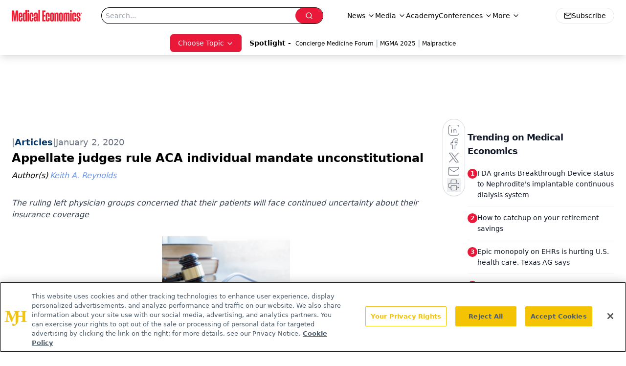

--- FILE ---
content_type: text/html; charset=utf-8
request_url: https://www.medicaleconomics.com/view/appellate-judges-rule-aca-individual-mandate-unconstitutional
body_size: 32756
content:
<!DOCTYPE html><html lang="en"> <head><link rel="prefetch" href="/logo.webp"><link rel="preconnect" href="https://www.googletagmanager.com"><link rel="preconnect" href="https://cdn.segment.com"><link rel="preconnect" href="https://www.lightboxcdn.com"><link rel="preconnect" href="https://cdn.cookielaw.org"><link rel="preconnect" href="https://pub.doubleverify.com"><link rel="preconnect" href="https://www.googletagservices.com"><link rel="dns-prefetch" href="https://cdn.jsdelivr.net"><link rel="preconnect" href="https://res.lassomarketing.io"><link rel="icon" href="/favicon.svg" type="image/svg+xml"><link rel="icon" href="/favicon.ico" sizes="any"><link rel="apple-touch-icon" href="/apple-touch-icon.png"><meta charset="UTF-8"><meta name="viewport" content="width=device-width, initial-scale=1.0"><title>Appellate judges rule ACA individual mandate unconstitutional | Medical Economics</title><link rel="canonical" href="https://www.medicaleconomics.com/view/appellate-judges-rule-aca-individual-mandate-unconstitutional"><meta name="description" content="The ruling left physician groups concerned that their patients will face continued uncertainty about their insurance coverage"><meta name="robots" content="index, follow"><meta property="og:title" content="Appellate judges rule ACA individual mandate unconstitutional | Medical Economics"><meta property="og:type" content="website"><meta property="og:image" content="https://cdn.sanity.io/images/0vv8moc6/medec/9d5315c856a0700c8a9c54f749b28cbe4131a3eb-6000x4000.jpg"><meta property="og:url" content="https://www.medicaleconomics.com/view/appellate-judges-rule-aca-individual-mandate-unconstitutional"><meta property="og:image:url" content="https://cdn.sanity.io/images/0vv8moc6/medec/9d5315c856a0700c8a9c54f749b28cbe4131a3eb-6000x4000.jpg"><meta property="og:image:width" content="1200"><meta property="og:image:height" content="630"><meta property="og:image:alt" content="Appellate judges rule ACA individual mandate unconstitutional | Medical Economics"><meta property="article:published_time" content="2025-12-16T18:05:04.504Z"><meta property="article:modified_time" content="2025-12-16T18:05:04.504Z"><meta property="article:author" content="Keith A. Reynolds "><meta property="article:tag" content="News"><meta name="twitter:site" content="@medeconomics"><meta name="twitter:title" content="Appellate judges rule ACA individual mandate unconstitutional | Medical Economics"><meta name="twitter:image" content="https://cdn.sanity.io/images/0vv8moc6/medec/9d5315c856a0700c8a9c54f749b28cbe4131a3eb-6000x4000.jpg"><meta name="twitter:image:alt" content="Appellate judges rule ACA individual mandate unconstitutional | Medical Economics"><meta name="twitter:description" content="The ruling left physician groups concerned that their patients will face continued uncertainty about their insurance coverage"><link rel="icon" href="/favicon.ico"><meta name="twitter:image" content="https://cdn.sanity.io/images/0vv8moc6/medec/9d5315c856a0700c8a9c54f749b28cbe4131a3eb-6000x4000.jpg"><meta name="twitter:title" content="Appellate judges rule ACA individual mandate unconstitutional | Medical Economics"><meta name="twitter:description" content="The ruling left physician groups concerned that their patients will face continued uncertainty about their insurance coverage"><script type="application/ld+json">{"@context":"https://schema.org","@type":"NewsArticle","headline":"Appellate judges rule ACA individual mandate unconstitutional","datePublished":"2020-01-02T12:00:00.000Z","dateModified":"2020-11-12T19:29:21.000Z","inLanguage":"en-US","image":{"@type":"ImageObject","url":"https://cdn.sanity.io/images/0vv8moc6/medec/9d5315c856a0700c8a9c54f749b28cbe4131a3eb-6000x4000.jpg","caption":"Appellate judges rule ACA individual mandate unconstitutional","alternateName":"Appellate judges rule ACA individual mandate unconstitutional"},"thumbnail":{"@type":"ImageObject","url":"https://cdn.sanity.io/images/0vv8moc6/medec/9d5315c856a0700c8a9c54f749b28cbe4131a3eb-6000x4000.jpg","caption":"Appellate judges rule ACA individual mandate unconstitutional","alternateName":"Appellate judges rule ACA individual mandate unconstitutional"},"publisher":{"@type":"Organization","name":"Medical Economics","logo":{"@type":"ImageObject","url":"https://www.medicaleconomics.com/logo.webp"}},"keywords":"News","articleBody":"A key provision of the Affordable Care Act (ACA), requiring all Americans to buy health insurance or face a tax penalty, was ruled unconstitutional December 18 by a panel of appellate judges, but the fight over the controversial healthcare law is likely to drag on for at least? another year.\nWhile the decision will have no immediate effects on the healthcare insurance coverage since the tax penalties associated with the mandate were reduced to $0 in the 2017, the fate of the rest of the law is in doubt.\nIn a 2-1 decision by the U.S. Court of Appeals for the Fifth Circuit in New Orleans, the majority chose to return the case to Judge Reed O’Connor in the Federal District Court in Fort Worth, Texas, to determine whether the mandate can be severed from the rest of the law. In 2018, O’Connor ruled the ACA was unconstitutional because of how central the mandate was to the law, according to a report from The New York Times.\nO’Connor’s previous ruling based on Congress’s belief when it enacted the ACA that the individual mandate was a key element to the law that could not be severed from it. He found the mandate unconstitutional because a 2012 Supreme Court decision upheld the mandate, saying that it fell under Congress’ powers over taxation, according to the Times.\nWhen the tax penalty was eliminated in 2017, 20 state attorneys general, the plaintiffs in the case, argued that defense of the law was no longer effective and that the rest of the law should be invalidated along with it. The Department of Justice refused to defend the law, and later joined the plaintiffs in arguing against the law, according to the Times.\nO’Connor must now decide which provisions of the law can stand without the individual mandate.\nFollowing the ruling, President Donald J. Trump released a statement calling it a “win for all Americans.”\n“My Administration continues to work to provide access to high-quality healthcare at a price you can afford, while strongly protecting those with pre-existing conditions,” he says in the statement.\nDemocratic president hopeful Elizabeth Warren responded to the decision on Twitter.\n“The Trump administration has abandoned its duty to defend the ACA in court and is cheering on efforts to destroy protections for pre-existing conditions, coverage for kids up to age 26, Medicaid expansion and more,” she says. “My administration will expand health care, not destroy it.”\nGroups such as the American Medical Association (AMA), American College of Physicians (ACP), and the American Academy of Family Physicians (AAFP) reacted far less positively to the ruling. In a trio of news releases Dec. 19, each group, who had filed a joint brief with the district and appeals courts in support of the ACA, expressed their concern that the ruling would lead to further uncertainty amongst patients.\n“Today’s decision leaves important health insurance protections shrouded in uncertainty despite overwhelming public support for these policies,” says AMA President Patrice A. Harris, MD, in a news release.\nGary LeRoy, MD, president of AAFP, says in a statement that the appeals court’s decision to return the case to the district court, “prolongs the uncertainty that millions of Americans face about whether they will have access to health care.”\nIn his statement, ACP President Robert McLean, MD, says his organization will continue the fight to ensure Americans don’t lose their healthcare coverage.\n“We remain hopeful that the courts will agree that these provisions are constitutional and must remain in effect,” he says. “It is anticipated that the Supreme Court will ultimately decide whether the ACA’s coverage requirements and other patient protections will be upheld but that decision may be many months, even years, away.”","description":"The ruling left physician groups concerned that their patients will face continued uncertainty about their insurance coverage","author":[{"@type":"Person","name":"Keith A. Reynolds ","url":"https://www.medicaleconomics.com/authors/keith-reynolds-0"}]}</script><script type="application/ld+json">{"@context":"https://schema.org","@type":"Organization","contactPoint":{"@type":"ContactPoint","availableLanguage":["English"]},"name":"Medical Economics","alternateName":"Medical Economics","description":"Medical Economics serves as the connection to Physician Practice Management, featuring financial strategies, business insights, and expert interviews.","email":"MJHINFO@MJHLIFESCIENCES.com​","telephone":"609-716-7777","sameAs":["https://twitter.com/medeconomics","https://www.facebook.com/MedicalEconomics","https://www.linkedin.com/company/5121360","/rss.xml"],"address":{"@type":"PostalAddress","streetAddress":"259 Prospect Plains Rd, Bldg H","addressLocality":"Monroe","addressRegion":"New Jersey","postalCode":"08831","addressCountry":"United States of America"},"foundingDate":"2000-10-18","founder":{"@type":"Person","name":"MJH Life Sciences"},"employees":[{"@type":"Person","name":"Silas Inman"},{"@type":"Person","name":"Chris Mazzolini"},{"@type":"Person","name":"Todd Shryock"}]}</script><script async src="https://cdn.jsdelivr.net/npm/@segment/analytics-consent-wrapper-onetrust@latest/dist/umd/analytics-onetrust.umd.js"></script>
 <script>
  window.dataLayer = window.dataLayer || [];
  function gtag(){dataLayer.push(arguments);}
  gtag('set' , 'developer_id.dYWJhMj', true);
  gtag('consent', 'default', {
      ad_storage: 'denied',
      analytics_storage: 'denied',
      functionality_storage: 'denied',
      personalization_storage: 'denied',
      security_storage: 'granted',
      ad_user_data: 'denied',
      ad_personalization: 'denied',
      region: [
        'AT',
        'BE',
        'BG',
        'HR',
        'CY',
        'CZ',
        'DK',
        'EE',
        'FI',
        'FR',
        'DE',
        'EL',
        'HU',
        'IE',
        'IT',
        'LV',
        'LT',
        'LU',
        'MT',
        'NL',
        'PL',
        'PT',
        'RO',
        'SK',
        'SI',
        'ES',
        'SE',
        'GB',
        'US-CA',
      ],
    });
    gtag('consent', 'default', {
      ad_storage: 'granted',
      analytics_storage: 'granted',
      functionality_storage: 'granted',
      personalization_storage: 'granted',
      security_storage: 'granted',
      ad_user_data: 'granted',
      ad_personalization: 'granted',
    });
    </script>
    <script src="https://cdn.cookielaw.org/scripttemplates/otSDKStub.js" type="text/javascript" charset="UTF-8" data-domain-script="0196a0a2-ee51-7cc2-babc-b23d7531d8a5"></script>
    <script type="text/javascript">function OptanonWrapper() {}</script>
    <script async type="text/plain" class="optanon-category-C0001" src="https://www.lightboxcdn.com/static/lightbox_mjh.js"></script>
  <script async type="text/plain" class="optanon-category-C0004" src="https://res.lassomarketing.io/scripts/lasso-imp-id-min.js"></script> 
   <script async type="text/javascript">
      !function(){var analytics=window.analytics=window.analytics||[];if(!analytics.initialize)if(analytics.invoked)window.console&&console.error&&console.error("Segment snippet included twice.");else{analytics.invoked=!0;analytics.methods=["trackSubmit","trackClick","trackLink","trackForm","pageview","identify","reset","group","track","ready","alias","debug","page","once","off","on","addSourceMiddleware","addIntegrationMiddleware","setAnonymousId","addDestinationMiddleware"];analytics.factory=function(e){return function(){var t=Array.prototype.slice.call(arguments);t.unshift(e);analytics.push(t);return analytics}};for(var e=0;e<analytics.methods.length;e++){var key=analytics.methods[e];analytics[key]=analytics.factory(key)}analytics.load=function(key,e){var t=document.createElement("script");t.type="text/javascript";t.async=!0;t.src="https://cdn.segment.com/analytics.js/v1/" + key + "/analytics.min.js";var n=document.getElementsByTagName("script")[0];n.parentNode.insertBefore(t,n);analytics._loadOptions=e};analytics.SNIPPET_VERSION="4.13.1";
      //check lasso , if lassoImpID doesnt exist try again in 1.25 seconds
      function checkLasso() {
        if (typeof lassoImpID !== 'undefined') {
          window.LassoImpressionID = lassoImpID();
          withOneTrust(analytics).load('BBbKMoOjmhsxPnbd2nO6osz3zq67DzuN');
          analytics.page({
            'LassoImpressionID': window.LassoImpressionID
          });
        } else {
          setTimeout(checkLasso, 1000);
        }
      }
          checkLasso();
            }}();
    </script><script class="optanon-category-C0001" type="text/plain" async src="https://one.medicaleconomics.com/tagmanager/scripts/one.js"></script><script async type="text/javascript" src="https://one.medicaleconomics.com/tagmanager/scripts/one.js"></script><script type="text/javascript" src="https://www.googletagservices.com/tag/js/gpt.js"></script><script async src="https://pub.doubleverify.com/dvtag/20083417/DV1815449/pub.js"></script><script type="text/javascript">
            window.onDvtagReady = function (callback, timeout = 750) { 
            window.dvtag = window.dvtag || {} 
            dvtag.cmd = dvtag.cmd || [] 
            const opt = { callback, timeout, timestamp: new Date().getTime() } 
            dvtag.cmd.push(function () { dvtag.queueAdRequest(opt) }) 
            setTimeout(function () { 
            const cb = opt.callback 
            opt.callback = null 
            if (cb) cb() 
            }, timeout) 
            } 
     </script><script>(function(){const gtmID = "WZTZTKT";

        (function (w, d, s, l, i) {
          w[l] = w[l] || [];
          w[l].push({ 'gtm.start': new Date().getTime(), event: 'gtm.js' });
          var f = d.getElementsByTagName(s)[0],
            j = d.createElement(s),
            dl = l != 'dataLayer' ? '&l=' + l : '';
          j.async = true;
          j.src = 'https://www.googletagmanager.com/gtm.js?id=' + i + dl;
          f.parentNode.insertBefore(j, f);
        })(window, document, 'script', 'dataLayer', 'GTM-' + gtmID);
      })();</script><!-- <ClientRouter  /> --><link rel="stylesheet" href="/_astro/_slug_.B9IerSFp.css">
<link rel="stylesheet" href="/_astro/_slug_.D6jDBXML.css"><script type="module" src="/_astro/page.V2R8AmkL.js"></script></head> <body> <style>astro-island,astro-slot,astro-static-slot{display:contents}</style><script>(()=>{var e=async t=>{await(await t())()};(self.Astro||(self.Astro={})).load=e;window.dispatchEvent(new Event("astro:load"));})();</script><script>(()=>{var A=Object.defineProperty;var g=(i,o,a)=>o in i?A(i,o,{enumerable:!0,configurable:!0,writable:!0,value:a}):i[o]=a;var d=(i,o,a)=>g(i,typeof o!="symbol"?o+"":o,a);{let i={0:t=>m(t),1:t=>a(t),2:t=>new RegExp(t),3:t=>new Date(t),4:t=>new Map(a(t)),5:t=>new Set(a(t)),6:t=>BigInt(t),7:t=>new URL(t),8:t=>new Uint8Array(t),9:t=>new Uint16Array(t),10:t=>new Uint32Array(t),11:t=>1/0*t},o=t=>{let[l,e]=t;return l in i?i[l](e):void 0},a=t=>t.map(o),m=t=>typeof t!="object"||t===null?t:Object.fromEntries(Object.entries(t).map(([l,e])=>[l,o(e)]));class y extends HTMLElement{constructor(){super(...arguments);d(this,"Component");d(this,"hydrator");d(this,"hydrate",async()=>{var b;if(!this.hydrator||!this.isConnected)return;let e=(b=this.parentElement)==null?void 0:b.closest("astro-island[ssr]");if(e){e.addEventListener("astro:hydrate",this.hydrate,{once:!0});return}let c=this.querySelectorAll("astro-slot"),n={},h=this.querySelectorAll("template[data-astro-template]");for(let r of h){let s=r.closest(this.tagName);s!=null&&s.isSameNode(this)&&(n[r.getAttribute("data-astro-template")||"default"]=r.innerHTML,r.remove())}for(let r of c){let s=r.closest(this.tagName);s!=null&&s.isSameNode(this)&&(n[r.getAttribute("name")||"default"]=r.innerHTML)}let p;try{p=this.hasAttribute("props")?m(JSON.parse(this.getAttribute("props"))):{}}catch(r){let s=this.getAttribute("component-url")||"<unknown>",v=this.getAttribute("component-export");throw v&&(s+=` (export ${v})`),console.error(`[hydrate] Error parsing props for component ${s}`,this.getAttribute("props"),r),r}let u;await this.hydrator(this)(this.Component,p,n,{client:this.getAttribute("client")}),this.removeAttribute("ssr"),this.dispatchEvent(new CustomEvent("astro:hydrate"))});d(this,"unmount",()=>{this.isConnected||this.dispatchEvent(new CustomEvent("astro:unmount"))})}disconnectedCallback(){document.removeEventListener("astro:after-swap",this.unmount),document.addEventListener("astro:after-swap",this.unmount,{once:!0})}connectedCallback(){if(!this.hasAttribute("await-children")||document.readyState==="interactive"||document.readyState==="complete")this.childrenConnectedCallback();else{let e=()=>{document.removeEventListener("DOMContentLoaded",e),c.disconnect(),this.childrenConnectedCallback()},c=new MutationObserver(()=>{var n;((n=this.lastChild)==null?void 0:n.nodeType)===Node.COMMENT_NODE&&this.lastChild.nodeValue==="astro:end"&&(this.lastChild.remove(),e())});c.observe(this,{childList:!0}),document.addEventListener("DOMContentLoaded",e)}}async childrenConnectedCallback(){let e=this.getAttribute("before-hydration-url");e&&await import(e),this.start()}async start(){let e=JSON.parse(this.getAttribute("opts")),c=this.getAttribute("client");if(Astro[c]===void 0){window.addEventListener(`astro:${c}`,()=>this.start(),{once:!0});return}try{await Astro[c](async()=>{let n=this.getAttribute("renderer-url"),[h,{default:p}]=await Promise.all([import(this.getAttribute("component-url")),n?import(n):()=>()=>{}]),u=this.getAttribute("component-export")||"default";if(!u.includes("."))this.Component=h[u];else{this.Component=h;for(let f of u.split("."))this.Component=this.Component[f]}return this.hydrator=p,this.hydrate},e,this)}catch(n){console.error(`[astro-island] Error hydrating ${this.getAttribute("component-url")}`,n)}}attributeChangedCallback(){this.hydrate()}}d(y,"observedAttributes",["props"]),customElements.get("astro-island")||customElements.define("astro-island",y)}})();</script><astro-island uid="U6Qcx" prefix="r7" component-url="/_astro/atoms.4vBDcKEX.js" component-export="SanityClient" renderer-url="/_astro/client.4AZqD4Tw.js" props="{&quot;config&quot;:[0,{&quot;dataset&quot;:[0,&quot;medec&quot;],&quot;projectId&quot;:[0,&quot;0vv8moc6&quot;],&quot;useCdn&quot;:[0,true],&quot;token&quot;:[0,&quot;skIjFEmlzBmyZpjK8Zc1FQwpwi0Bv3wVI0WhSPJfe5wEiXkmkb3Rq7h5T1WLyvXaJAhM7sOBa2vXBRGxShTPYsvCpTSYuIFBEZnhapLqKMkXyRyxCYjZQYbPv4Zbdn7UMjfKcTbCwat1s1GKaDhqbiwIffPYLGtrK4hT6V3Xq32NfzOzScjn&quot;]}]}" ssr client="load" opts="{&quot;name&quot;:&quot;SanityClient&quot;,&quot;value&quot;:true}"></astro-island> <!-- <VisualEditing enabled={visualEditingEnabled} zIndex={1000} /> --> <script>(()=>{var e=async t=>{await(await t())()};(self.Astro||(self.Astro={})).only=e;window.dispatchEvent(new Event("astro:only"));})();</script><astro-island uid="2nsadr" component-url="/_astro/index.qum6FzgI.js" component-export="default" renderer-url="/_astro/client.4AZqD4Tw.js" props="{&quot;settings&quot;:[0,{&quot;siteConfig&quot;:[0,{&quot;sanityClientConfig&quot;:[0,{&quot;dataset&quot;:[0,&quot;medec&quot;],&quot;projectId&quot;:[0,&quot;0vv8moc6&quot;],&quot;useCdn&quot;:[0,true],&quot;token&quot;:[0,&quot;skIjFEmlzBmyZpjK8Zc1FQwpwi0Bv3wVI0WhSPJfe5wEiXkmkb3Rq7h5T1WLyvXaJAhM7sOBa2vXBRGxShTPYsvCpTSYuIFBEZnhapLqKMkXyRyxCYjZQYbPv4Zbdn7UMjfKcTbCwat1s1GKaDhqbiwIffPYLGtrK4hT6V3Xq32NfzOzScjn&quot;]}],&quot;customSpecialtyText&quot;:[0,&quot;Choose Topic&quot;],&quot;gtmID&quot;:[0,&quot;WZTZTKT&quot;],&quot;title&quot;:[0,&quot;Medical Economics&quot;],&quot;liveDomain&quot;:[0,&quot;www.medicaleconomics.com&quot;],&quot;logo&quot;:[0,&quot;/logo.webp&quot;],&quot;white_logo&quot;:[0,&quot;/logo-white.webp&quot;],&quot;megaMenuTaxName&quot;:[0,&quot;clinical&quot;],&quot;twitter&quot;:[0,&quot;@medeconomics&quot;],&quot;onejs&quot;:[0,&quot;https://one.medicaleconomics.com/tagmanager/scripts/one.js&quot;],&quot;oneTrustId&quot;:[0,&quot;0196a0a2-ee51-7cc2-babc-b23d7531d8a5&quot;],&quot;sharingImageUrl&quot;:[0,&quot;https://www.medicaleconomics.com/logo.webp&quot;],&quot;subscribe&quot;:[0,{&quot;href&quot;:[0,&quot;/newsletter&quot;],&quot;text&quot;:[0,&quot;Stay informed and empowered with Medical Economics enewsletter, delivering expert insights, financial strategies, practice management tips and technology trends — tailored for today’s physicians.&quot;]}],&quot;subFooterLinks&quot;:[1,[[0,{&quot;url&quot;:[0,&quot;/&quot;],&quot;title&quot;:[0,&quot;Home&quot;]}]]]}],&quot;styleConfig&quot;:[0,{&quot;navigation&quot;:[0,5],&quot;footer&quot;:[0,1],&quot;featureDeck&quot;:[0,1],&quot;featureSlider&quot;:[0,1]}],&quot;adConfig&quot;:[0,{&quot;networkID&quot;:[0,&quot;4688&quot;],&quot;adUnit&quot;:[0,&quot;medicaleconomics&quot;]}],&quot;pageConfig&quot;:[0,{&quot;publicationName&quot;:[0,&quot;Medical Economics&quot;],&quot;publicationUrl&quot;:[0,&quot;journals&quot;],&quot;authorUrl&quot;:[0,&quot;authors&quot;],&quot;cmeUrl&quot;:[0,&quot;https://www.gotoper.com&quot;]}],&quot;sanityConfig&quot;:[0,{&quot;taxonomy&quot;:[0,{&quot;news&quot;:[0,&quot;medical_economics_taxonomy_5115_news&quot;],&quot;conference&quot;:[0,&quot;medical_economics_documentGroup_53589_conference&quot;],&quot;clinical&quot;:[0,&quot;medical_economics_taxonomy_5507_clinical&quot;]}],&quot;docGroup&quot;:[0,{&quot;conference&quot;:[0,&quot;medical_economics_documentGroup_53589_conference&quot;]}],&quot;contentCategory&quot;:[0,{&quot;podcasts&quot;:[0,&quot;93d57b69-2d72-45fe-8b8a-d18e7e7e5f20&quot;],&quot;hero&quot;:[0,&quot;2504da4c-b21a-465e-88ba-3841a00c0395&quot;],&quot;videos&quot;:[0,&quot;42000fd0-0d05-4832-9f2c-62c21079b76c&quot;],&quot;slideshows&quot;:[0,&quot;61085300-0cae-4cd1-b0e8-26323ac5c2e6&quot;],&quot;articles&quot;:[0,&quot;8bdaa7fc-960a-4b57-b076-75fdce3741bb&quot;],&quot;poll&quot;:[0,&quot;9e4880fc-85b8-4ffb-a066-79af8dfaa4e1&quot;]}]}],&quot;gateEnabled&quot;:[0,&quot;modal&quot;],&quot;sMaxAge&quot;:[0,300],&quot;staleWhileRevalidate&quot;:[0,329],&quot;allowedDomains&quot;:[1,[[0,&quot;ce.dvm360.com&quot;],[0,&quot;www.pharmacytimes.org&quot;],[0,&quot;www.gotoper.com&quot;]]],&quot;siteColors&quot;:[0,{&quot;from&quot;:[0,&quot;#ed1b2f&quot;],&quot;to&quot;:[0,&quot;#373a3c&quot;]}],&quot;docGroupToGate&quot;:[1,[[0,&quot;89f60ccb-913e-43b3-8c21-2ead2aeef67f&quot;],[0,&quot;e150223c-f7cd-481c-b12d-00b6411bd5b3&quot;],[0,&quot;7e803a97-0d82-4e4a-945a-c8627958959b&quot;],[0,&quot;bc94d1e1-1957-46e9-bbab-3665bebb1446&quot;],[0,&quot;79bb9cab-787e-48ed-8352-e77ac6ec9221&quot;],[0,&quot;a999653f-ade7-465b-9089-25ae4fa8a651&quot;],[0,&quot;20444282-96fb-42ee-a549-2ab5a0453c1c&quot;]]],&quot;partnerBrandsLogos&quot;:[1,[[0,{&quot;id&quot;:[0,0],&quot;src&quot;:[0,&quot;/pmdLogo.png&quot;],&quot;alt&quot;:[0,&quot;Physicians Money Digest&quot;],&quot;link&quot;:[0,&quot;https://www.medicaleconomics.com/physicians-money-digest&quot;],&quot;isMain&quot;:[0,true]}],[0,{&quot;id&quot;:[0,2],&quot;src&quot;:[0,&quot;/PhysiciansFinancialNews_black.png&quot;],&quot;alt&quot;:[0,&quot;Physicians Financial News&quot;],&quot;link&quot;:[0,&quot;https://www.medicaleconomics.com/topics/physicians-financial-news&quot;],&quot;width&quot;:[0,160],&quot;height&quot;:[0,40]}],[0,{&quot;id&quot;:[0,3],&quot;src&quot;:[0,&quot;/physicians_practice.png&quot;],&quot;alt&quot;:[0,&quot;Physicians Practice&quot;],&quot;link&quot;:[0,&quot;https://www.physicianspractice.com/&quot;],&quot;width&quot;:[0,160],&quot;height&quot;:[0,40]}],[0,{&quot;id&quot;:[0,4],&quot;src&quot;:[0,&quot;/chief-healthcare-executive-logo.png&quot;],&quot;alt&quot;:[0,&quot;Chief Healthcare Executive&quot;],&quot;link&quot;:[0,&quot;https://www.chiefhealthcareexecutive.com/&quot;],&quot;width&quot;:[0,160],&quot;height&quot;:[0,40]}],[0,{&quot;id&quot;:[0,5],&quot;src&quot;:[0,&quot;/patientcareonline.png&quot;],&quot;alt&quot;:[0,&quot;Patient Care Online&quot;],&quot;link&quot;:[0,&quot;https://www.patientcareonline.com/&quot;],&quot;width&quot;:[0,147],&quot;height&quot;:[0,20]}]]]}],&quot;targeting&quot;:[0,{&quot;content_placement&quot;:[1,[[0,&quot;news&quot;]]],&quot;document_url&quot;:[1,[[0,&quot;appellate-judges-rule-aca-individual-mandate-unconstitutional&quot;]]],&quot;document_group&quot;:[1,[]],&quot;content_group&quot;:[1,[]],&quot;rootDocumentGroup&quot;:[1,[]],&quot;issue_url&quot;:[1,[]],&quot;publication_url&quot;:[1,[]],&quot;tags&quot;:[1,[[0,&quot;News&quot;]]],&quot;hostname&quot;:[0,&quot;www.medicaleconomics.com&quot;],&quot;adLayer&quot;:[0,{&quot;adSlotSelection&quot;:[1,[]]}]}],&quot;gateData&quot;:[0,{}]}" ssr client="only" opts="{&quot;name&quot;:&quot;ADWelcome&quot;,&quot;value&quot;:true}"></astro-island> <astro-island uid="xs9kG" prefix="r40" component-url="/_astro/ADFloatingFooter.BD49CBHT.js" component-export="default" renderer-url="/_astro/client.4AZqD4Tw.js" props="{&quot;networkID&quot;:[0,&quot;4688&quot;],&quot;adUnit&quot;:[0,&quot;medicaleconomics&quot;],&quot;targeting&quot;:[0,{&quot;content_placement&quot;:[1,[[0,&quot;news&quot;]]],&quot;document_url&quot;:[1,[[0,&quot;appellate-judges-rule-aca-individual-mandate-unconstitutional&quot;]]],&quot;document_group&quot;:[1,[]],&quot;content_group&quot;:[1,[]],&quot;rootDocumentGroup&quot;:[1,[]],&quot;issue_url&quot;:[1,[]],&quot;publication_url&quot;:[1,[]],&quot;tags&quot;:[1,[[0,&quot;News&quot;]]],&quot;hostname&quot;:[0,&quot;www.medicaleconomics.com&quot;],&quot;adLayer&quot;:[0,{&quot;adSlotSelection&quot;:[1,[]]}]}]}" ssr client="load" opts="{&quot;name&quot;:&quot;ADFloatingFooter&quot;,&quot;value&quot;:true}"></astro-island>      <astro-island uid="1Yr1Po" prefix="r41" component-url="/_astro/ui.CSdJ_Wql.js" component-export="N5" renderer-url="/_astro/client.4AZqD4Tw.js" props="{&quot;data&quot;:[0,{&quot;logoImage&quot;:[0,&quot;/logo.webp&quot;],&quot;mainLinks&quot;:[1,[[0,{&quot;_createdAt&quot;:[0,&quot;2020-04-06T12:37:51Z&quot;],&quot;_id&quot;:[0,&quot;307b83b6-4703-460d-8a5f-d05e64040a09&quot;],&quot;_rev&quot;:[0,&quot;5i1UAKobfE51uwM0R3qYcu&quot;],&quot;_type&quot;:[0,&quot;mainNavigation&quot;],&quot;_updatedAt&quot;:[0,&quot;2020-04-06T12:38:10Z&quot;],&quot;is_active&quot;:[0,true],&quot;name&quot;:[0,&quot;News&quot;],&quot;navParent&quot;:[0,null],&quot;sortOrder&quot;:[0,1],&quot;subQuery&quot;:[1,[[0,{&quot;_createdAt&quot;:[0,&quot;2020-04-06T12:38:05Z&quot;],&quot;_id&quot;:[0,&quot;4caa577b-6b5b-4abc-924e-af16fb1a4d6d&quot;],&quot;_rev&quot;:[0,&quot;edv56NZH7YFKhIUY3d82MV&quot;],&quot;_type&quot;:[0,&quot;mainNavigation&quot;],&quot;_updatedAt&quot;:[0,&quot;2020-06-22T03:03:32Z&quot;],&quot;children&quot;:[1,[]],&quot;is_active&quot;:[0,true],&quot;name&quot;:[0,&quot;All News&quot;],&quot;navParent&quot;:[0,{&quot;_ref&quot;:[0,&quot;307b83b6-4703-460d-8a5f-d05e64040a09&quot;],&quot;_type&quot;:[0,&quot;reference&quot;]}],&quot;url&quot;:[0,&quot;/news&quot;]}],[0,{&quot;_createdAt&quot;:[0,&quot;2020-04-15T10:36:59Z&quot;],&quot;_id&quot;:[0,&quot;8824153c-358a-4948-bf7b-9ef026caef02&quot;],&quot;_rev&quot;:[0,&quot;sP0wdn78rE7gzXQzzR25Wb&quot;],&quot;_type&quot;:[0,&quot;mainNavigation&quot;],&quot;_updatedAt&quot;:[0,&quot;2020-08-19T17:50:16Z&quot;],&quot;children&quot;:[1,[]],&quot;is_active&quot;:[0,true],&quot;name&quot;:[0,&quot;Careers&quot;],&quot;navParent&quot;:[0,{&quot;_ref&quot;:[0,&quot;307b83b6-4703-460d-8a5f-d05e64040a09&quot;],&quot;_type&quot;:[0,&quot;reference&quot;]}],&quot;url&quot;:[0,&quot;/topics/careers&quot;]}],[0,{&quot;_createdAt&quot;:[0,&quot;2020-04-06T12:38:26Z&quot;],&quot;_id&quot;:[0,&quot;0d3804b9-52c0-4ff0-ac2c-a3f3e4cddaa0&quot;],&quot;_rev&quot;:[0,&quot;sP0wdn78rE7gzXQzzR25VS&quot;],&quot;_type&quot;:[0,&quot;mainNavigation&quot;],&quot;_updatedAt&quot;:[0,&quot;2020-08-19T17:50:11Z&quot;],&quot;children&quot;:[1,[]],&quot;is_active&quot;:[0,true],&quot;name&quot;:[0,&quot;Legal&quot;],&quot;navParent&quot;:[0,{&quot;_ref&quot;:[0,&quot;307b83b6-4703-460d-8a5f-d05e64040a09&quot;],&quot;_type&quot;:[0,&quot;reference&quot;]}],&quot;url&quot;:[0,&quot;/topics/legal&quot;]}],[0,{&quot;_createdAt&quot;:[0,&quot;2020-04-06T12:38:54Z&quot;],&quot;_id&quot;:[0,&quot;56b47110-7139-4bb2-bf1b-c08506bd22e1&quot;],&quot;_rev&quot;:[0,&quot;dwzss1HGi2sMjdPkmbMfzY&quot;],&quot;_type&quot;:[0,&quot;mainNavigation&quot;],&quot;_updatedAt&quot;:[0,&quot;2020-08-19T17:50:05Z&quot;],&quot;children&quot;:[1,[]],&quot;is_active&quot;:[0,true],&quot;name&quot;:[0,&quot;Money&quot;],&quot;navParent&quot;:[0,{&quot;_ref&quot;:[0,&quot;307b83b6-4703-460d-8a5f-d05e64040a09&quot;],&quot;_type&quot;:[0,&quot;reference&quot;]}],&quot;url&quot;:[0,&quot;/topics/money&quot;]}],[0,{&quot;_createdAt&quot;:[0,&quot;2020-04-06T12:39:09Z&quot;],&quot;_id&quot;:[0,&quot;af88c280-de89-4b4c-bc2d-b326a3396aa6&quot;],&quot;_rev&quot;:[0,&quot;dwzss1HGi2sMjdPkmbMfKG&quot;],&quot;_type&quot;:[0,&quot;mainNavigation&quot;],&quot;_updatedAt&quot;:[0,&quot;2020-08-19T17:50:00Z&quot;],&quot;children&quot;:[1,[]],&quot;is_active&quot;:[0,true],&quot;name&quot;:[0,&quot;Opinion&quot;],&quot;navParent&quot;:[0,{&quot;_ref&quot;:[0,&quot;307b83b6-4703-460d-8a5f-d05e64040a09&quot;],&quot;_type&quot;:[0,&quot;reference&quot;]}],&quot;url&quot;:[0,&quot;/topics/opinion&quot;]}],[0,{&quot;_createdAt&quot;:[0,&quot;2021-02-11T17:05:18Z&quot;],&quot;_id&quot;:[0,&quot;ddd017c1-c691-438e-8183-70680b710fff&quot;],&quot;_rev&quot;:[0,&quot;t3JEo2gi1DvmZ9Fw12a1Wc&quot;],&quot;_type&quot;:[0,&quot;mainNavigation&quot;],&quot;_updatedAt&quot;:[0,&quot;2021-05-04T15:00:14Z&quot;],&quot;children&quot;:[1,[]],&quot;is_active&quot;:[0,true],&quot;name&quot;:[0,&quot;Physicians Financial News&quot;],&quot;navParent&quot;:[0,{&quot;_ref&quot;:[0,&quot;307b83b6-4703-460d-8a5f-d05e64040a09&quot;],&quot;_type&quot;:[0,&quot;reference&quot;]}],&quot;url&quot;:[0,&quot;/topics/physicians-financial-news&quot;]}],[0,{&quot;_createdAt&quot;:[0,&quot;2020-04-06T12:39:30Z&quot;],&quot;_id&quot;:[0,&quot;09b9bef5-b505-4889-ae91-ee98155553e8&quot;],&quot;_rev&quot;:[0,&quot;4S8KJdNJg7wGuXoTN8PcPN&quot;],&quot;_type&quot;:[0,&quot;mainNavigation&quot;],&quot;_updatedAt&quot;:[0,&quot;2020-08-19T17:49:53Z&quot;],&quot;children&quot;:[1,[]],&quot;is_active&quot;:[0,true],&quot;name&quot;:[0,&quot;Practice Management&quot;],&quot;navParent&quot;:[0,{&quot;_ref&quot;:[0,&quot;307b83b6-4703-460d-8a5f-d05e64040a09&quot;],&quot;_type&quot;:[0,&quot;reference&quot;]}],&quot;url&quot;:[0,&quot;/topics/practice-management&quot;]}],[0,{&quot;_createdAt&quot;:[0,&quot;2020-04-06T12:39:40Z&quot;],&quot;_id&quot;:[0,&quot;be8076de-3627-4122-bf39-2209fbaa6f39&quot;],&quot;_rev&quot;:[0,&quot;dwzss1HGi2sMjdPkmbMej6&quot;],&quot;_type&quot;:[0,&quot;mainNavigation&quot;],&quot;_updatedAt&quot;:[0,&quot;2020-08-19T17:49:56Z&quot;],&quot;children&quot;:[1,[]],&quot;is_active&quot;:[0,true],&quot;name&quot;:[0,&quot;Technology&quot;],&quot;navParent&quot;:[0,{&quot;_ref&quot;:[0,&quot;307b83b6-4703-460d-8a5f-d05e64040a09&quot;],&quot;_type&quot;:[0,&quot;reference&quot;]}],&quot;url&quot;:[0,&quot;/topics/technology&quot;]}]]]}],[0,{&quot;_createdAt&quot;:[0,&quot;2020-04-06T12:40:51Z&quot;],&quot;_id&quot;:[0,&quot;48572d3f-9d22-46de-9cf0-56a629375e62&quot;],&quot;_rev&quot;:[0,&quot;5i1UAKobfE51uwM0R3qYcu&quot;],&quot;_type&quot;:[0,&quot;mainNavigation&quot;],&quot;_updatedAt&quot;:[0,&quot;2020-04-27T14:02:43Z&quot;],&quot;is_active&quot;:[0,true],&quot;name&quot;:[0,&quot;Media&quot;],&quot;navParent&quot;:[0,null],&quot;sortOrder&quot;:[0,2],&quot;subQuery&quot;:[1,[[0,{&quot;_createdAt&quot;:[0,&quot;2020-12-16T06:38:27Z&quot;],&quot;_id&quot;:[0,&quot;15492931-488f-4b1d-8c73-c0aff382a00e&quot;],&quot;_rev&quot;:[0,&quot;kAc0HCHylXv09U5SUCuVdE&quot;],&quot;_type&quot;:[0,&quot;mainNavigation&quot;],&quot;_updatedAt&quot;:[0,&quot;2020-12-23T13:42:30Z&quot;],&quot;children&quot;:[1,[]],&quot;is_active&quot;:[0,true],&quot;name&quot;:[0,&quot;Around the Practice&quot;],&quot;navParent&quot;:[0,{&quot;_ref&quot;:[0,&quot;48572d3f-9d22-46de-9cf0-56a629375e62&quot;],&quot;_type&quot;:[0,&quot;reference&quot;]}],&quot;url&quot;:[0,&quot;/around-the-practice&quot;]}],[0,{&quot;_createdAt&quot;:[0,&quot;2022-08-23T15:04:07Z&quot;],&quot;_id&quot;:[0,&quot;521ef3a7-64e6-44c9-b504-cbc71f22076a&quot;],&quot;_rev&quot;:[0,&quot;WJeRHhNWTwJKd7j3xMtcXD&quot;],&quot;_type&quot;:[0,&quot;mainNavigation&quot;],&quot;_updatedAt&quot;:[0,&quot;2022-08-23T15:05:07Z&quot;],&quot;children&quot;:[1,[]],&quot;is_active&quot;:[0,true],&quot;name&quot;:[0,&quot;Between The Lines&quot;],&quot;navParent&quot;:[0,{&quot;_ref&quot;:[0,&quot;48572d3f-9d22-46de-9cf0-56a629375e62&quot;],&quot;_type&quot;:[0,&quot;reference&quot;]}],&quot;url&quot;:[0,&quot;/between-the-lines&quot;]}],[0,{&quot;_createdAt&quot;:[0,&quot;2021-03-31T16:00:09Z&quot;],&quot;_id&quot;:[0,&quot;744ba560-6733-40e5-a65e-e2edda7b22e6&quot;],&quot;_rev&quot;:[0,&quot;wRNzBt6uDHj7M0jzqLIHmf&quot;],&quot;_type&quot;:[0,&quot;mainNavigation&quot;],&quot;_updatedAt&quot;:[0,&quot;2021-03-31T16:00:09Z&quot;],&quot;children&quot;:[1,[]],&quot;is_active&quot;:[0,true],&quot;name&quot;:[0,&quot;Clinical Consult&quot;],&quot;navParent&quot;:[0,{&quot;_ref&quot;:[0,&quot;48572d3f-9d22-46de-9cf0-56a629375e62&quot;],&quot;_type&quot;:[0,&quot;reference&quot;]}],&quot;url&quot;:[0,&quot;/clinical-consult&quot;]}],[0,{&quot;_createdAt&quot;:[0,&quot;2020-08-05T14:45:20Z&quot;],&quot;_id&quot;:[0,&quot;970bee6b-aa78-49f6-91e9-6b652921d46e&quot;],&quot;_rev&quot;:[0,&quot;GeM6ny2T6Y1Qp0cm9ptb4E&quot;],&quot;_type&quot;:[0,&quot;mainNavigation&quot;],&quot;_updatedAt&quot;:[0,&quot;2020-08-05T14:45:37Z&quot;],&quot;children&quot;:[1,[]],&quot;is_active&quot;:[0,true],&quot;name&quot;:[0,&quot;Expert Interviews&quot;],&quot;navParent&quot;:[0,{&quot;_ref&quot;:[0,&quot;48572d3f-9d22-46de-9cf0-56a629375e62&quot;],&quot;_type&quot;:[0,&quot;reference&quot;]}],&quot;url&quot;:[0,&quot;/expert-interviews&quot;]}],[0,{&quot;_createdAt&quot;:[0,&quot;2020-04-06T12:41:12Z&quot;],&quot;_id&quot;:[0,&quot;f3d559b7-4f21-4c94-96b1-b70cd14c4507&quot;],&quot;_rev&quot;:[0,&quot;edv56NZH7YFKhIUY3d82MV&quot;],&quot;_type&quot;:[0,&quot;mainNavigation&quot;],&quot;_updatedAt&quot;:[0,&quot;2020-06-22T03:03:32Z&quot;],&quot;children&quot;:[1,[]],&quot;is_active&quot;:[0,true],&quot;name&quot;:[0,&quot;Medical Economics Pulse&quot;],&quot;navParent&quot;:[0,{&quot;_ref&quot;:[0,&quot;48572d3f-9d22-46de-9cf0-56a629375e62&quot;],&quot;_type&quot;:[0,&quot;reference&quot;]}],&quot;url&quot;:[0,&quot;/medical-economics-pulse&quot;]}],[0,{&quot;_createdAt&quot;:[0,&quot;2020-06-24T16:53:02Z&quot;],&quot;_id&quot;:[0,&quot;2d9de525-3149-4f04-bf5a-c34bffc017c4&quot;],&quot;_rev&quot;:[0,&quot;HtOyohbPKXsusbCmdNKfI6&quot;],&quot;_type&quot;:[0,&quot;mainNavigation&quot;],&quot;_updatedAt&quot;:[0,&quot;2021-07-29T14:49:35Z&quot;],&quot;blank&quot;:[0,true],&quot;children&quot;:[1,[]],&quot;is_active&quot;:[0,true],&quot;name&quot;:[0,&quot;Medical World News&quot;],&quot;navParent&quot;:[0,{&quot;_ref&quot;:[0,&quot;48572d3f-9d22-46de-9cf0-56a629375e62&quot;],&quot;_type&quot;:[0,&quot;reference&quot;]}],&quot;url&quot;:[0,&quot;https://www.medicalworldnews.com/&quot;]}],[0,{&quot;_createdAt&quot;:[0,&quot;2020-08-05T14:45:02Z&quot;],&quot;_id&quot;:[0,&quot;e84e6ddc-5629-4a83-8202-101b5518a022&quot;],&quot;_rev&quot;:[0,&quot;fy07F2ZCeISaRoOxd5DVcI&quot;],&quot;_system&quot;:[0,{&quot;base&quot;:[0,{&quot;id&quot;:[0,&quot;e84e6ddc-5629-4a83-8202-101b5518a022&quot;],&quot;rev&quot;:[0,&quot;NCRmx1hVt53BGtkLG596SQ&quot;]}]}],&quot;_type&quot;:[0,&quot;mainNavigation&quot;],&quot;_updatedAt&quot;:[0,&quot;2025-07-21T16:41:45Z&quot;],&quot;children&quot;:[1,[]],&quot;is_active&quot;:[0,true],&quot;name&quot;:[0,&quot;Off The Chart Podcast&quot;],&quot;navParent&quot;:[0,{&quot;_ref&quot;:[0,&quot;48572d3f-9d22-46de-9cf0-56a629375e62&quot;],&quot;_type&quot;:[0,&quot;reference&quot;]}],&quot;url&quot;:[0,&quot;/podcasts&quot;]}],[0,{&quot;_createdAt&quot;:[0,&quot;2022-06-23T17:22:05Z&quot;],&quot;_id&quot;:[0,&quot;9db8892c-2d8e-4918-a9fe-5e3f449a09c2&quot;],&quot;_rev&quot;:[0,&quot;LKxYTkUF9yNVUfdbopYTlX&quot;],&quot;_type&quot;:[0,&quot;mainNavigation&quot;],&quot;_updatedAt&quot;:[0,&quot;2022-07-06T20:20:46Z&quot;],&quot;children&quot;:[1,[]],&quot;is_active&quot;:[0,true],&quot;name&quot;:[0,&quot;Physician Report&quot;],&quot;navParent&quot;:[0,{&quot;_ref&quot;:[0,&quot;48572d3f-9d22-46de-9cf0-56a629375e62&quot;],&quot;_type&quot;:[0,&quot;reference&quot;]}],&quot;url&quot;:[0,&quot;/physician-report&quot;]}],[0,{&quot;_createdAt&quot;:[0,&quot;2021-07-28T19:57:51Z&quot;],&quot;_id&quot;:[0,&quot;c157bca6-7fe5-4967-9d49-59d3241ea8ee&quot;],&quot;_rev&quot;:[0,&quot;I7r25Jbl84KutlgtfPcXiP&quot;],&quot;_type&quot;:[0,&quot;mainNavigation&quot;],&quot;_updatedAt&quot;:[0,&quot;2021-07-28T19:57:51Z&quot;],&quot;children&quot;:[1,[]],&quot;is_active&quot;:[0,true],&quot;name&quot;:[0,&quot;PrimaryView&quot;],&quot;navParent&quot;:[0,{&quot;_ref&quot;:[0,&quot;48572d3f-9d22-46de-9cf0-56a629375e62&quot;],&quot;_type&quot;:[0,&quot;reference&quot;]}],&quot;url&quot;:[0,&quot;/primaryview&quot;]}],[0,{&quot;_createdAt&quot;:[0,&quot;2025-04-29T15:34:10Z&quot;],&quot;_id&quot;:[0,&quot;01888da4-55fd-4e4b-8927-12a2aadce111&quot;],&quot;_rev&quot;:[0,&quot;CyThGFJTIJ0ZH3EARierwe&quot;],&quot;_type&quot;:[0,&quot;mainNavigation&quot;],&quot;_updatedAt&quot;:[0,&quot;2025-04-29T15:34:22Z&quot;],&quot;children&quot;:[1,[]],&quot;is_active&quot;:[0,true],&quot;name&quot;:[0,&quot;Slideshows&quot;],&quot;navParent&quot;:[0,{&quot;_ref&quot;:[0,&quot;48572d3f-9d22-46de-9cf0-56a629375e62&quot;],&quot;_type&quot;:[0,&quot;reference&quot;]}],&quot;url&quot;:[0,&quot;/slideshows&quot;]}]]],&quot;url&quot;:[0,&quot;/videos&quot;]}],[0,{&quot;_createdAt&quot;:[0,&quot;2023-12-20T13:27:14Z&quot;],&quot;_id&quot;:[0,&quot;523fc287-8299-4b7b-a709-91317ab419c0&quot;],&quot;_rev&quot;:[0,&quot;V4QUz6N4dC6YqomOXu0H6R&quot;],&quot;_type&quot;:[0,&quot;mainNavigation&quot;],&quot;_updatedAt&quot;:[0,&quot;2023-12-20T13:29:02Z&quot;],&quot;is_active&quot;:[0,true],&quot;name&quot;:[0,&quot;Academy&quot;],&quot;navParent&quot;:[0,null],&quot;needSegmentSupport&quot;:[0,false],&quot;sortOrder&quot;:[0,3],&quot;subQuery&quot;:[1,[]],&quot;url&quot;:[0,&quot;/practice-academy&quot;]}],[0,{&quot;_createdAt&quot;:[0,&quot;2020-04-06T12:40:24Z&quot;],&quot;_id&quot;:[0,&quot;5c3de24d-0937-47d5-8271-1901b3d1747d&quot;],&quot;_rev&quot;:[0,&quot;28Ey2N6aiyTS8vMpxcD313&quot;],&quot;_type&quot;:[0,&quot;mainNavigation&quot;],&quot;_updatedAt&quot;:[0,&quot;2023-12-20T13:28:18Z&quot;],&quot;is_active&quot;:[0,true],&quot;name&quot;:[0,&quot;Conferences&quot;],&quot;navParent&quot;:[0,null],&quot;sortOrder&quot;:[0,4],&quot;subQuery&quot;:[1,[[0,{&quot;_createdAt&quot;:[0,&quot;2020-08-28T14:03:28Z&quot;],&quot;_id&quot;:[0,&quot;4f6a575e-e6ca-4f01-aa08-4d27a4aa887e&quot;],&quot;_rev&quot;:[0,&quot;RR7zMDQ0j8jlASjtFWGPtn&quot;],&quot;_type&quot;:[0,&quot;mainNavigation&quot;],&quot;_updatedAt&quot;:[0,&quot;2020-08-28T14:03:53Z&quot;],&quot;children&quot;:[1,[]],&quot;is_active&quot;:[0,true],&quot;name&quot;:[0,&quot;Conference Coverage&quot;],&quot;navParent&quot;:[0,{&quot;_ref&quot;:[0,&quot;5c3de24d-0937-47d5-8271-1901b3d1747d&quot;],&quot;_type&quot;:[0,&quot;reference&quot;]}],&quot;url&quot;:[0,&quot;/latest-conference&quot;]}],[0,{&quot;_createdAt&quot;:[0,&quot;2020-08-28T14:03:41Z&quot;],&quot;_id&quot;:[0,&quot;c33765d5-a98a-4796-add7-1b18fca8455b&quot;],&quot;_rev&quot;:[0,&quot;vXaOb8nu0N1Pu4dYFE1vgs&quot;],&quot;_type&quot;:[0,&quot;mainNavigation&quot;],&quot;_updatedAt&quot;:[0,&quot;2020-08-28T14:03:57Z&quot;],&quot;children&quot;:[1,[]],&quot;is_active&quot;:[0,true],&quot;name&quot;:[0,&quot;Conference Listing&quot;],&quot;navParent&quot;:[0,{&quot;_ref&quot;:[0,&quot;5c3de24d-0937-47d5-8271-1901b3d1747d&quot;],&quot;_type&quot;:[0,&quot;reference&quot;]}],&quot;url&quot;:[0,&quot;/conference&quot;]}]]],&quot;url&quot;:[0,&quot;/conference&quot;]}],[0,{&quot;_createdAt&quot;:[0,&quot;2020-04-06T12:41:43Z&quot;],&quot;_id&quot;:[0,&quot;ada132ee-04b3-49e5-92cb-ae0a03d78928&quot;],&quot;_rev&quot;:[0,&quot;tIWT2KdjRA8HX2dgMErGCs&quot;],&quot;_system&quot;:[0,{&quot;base&quot;:[0,{&quot;id&quot;:[0,&quot;ada132ee-04b3-49e5-92cb-ae0a03d78928&quot;],&quot;rev&quot;:[0,&quot;V4QUz6N4dC6YqomOXu0GDu&quot;]}]}],&quot;_type&quot;:[0,&quot;mainNavigation&quot;],&quot;_updatedAt&quot;:[0,&quot;2025-10-08T18:17:25Z&quot;],&quot;is_active&quot;:[0,true],&quot;name&quot;:[0,&quot;Publications&quot;],&quot;navParent&quot;:[0,null],&quot;sortOrder&quot;:[0,5],&quot;subQuery&quot;:[1,[[0,{&quot;_createdAt&quot;:[0,&quot;2020-04-06T12:42:17Z&quot;],&quot;_id&quot;:[0,&quot;d43e0e87-e1c5-468c-a430-8c0be68495d5&quot;],&quot;_rev&quot;:[0,&quot;edv56NZH7YFKhIUY3d82MV&quot;],&quot;_type&quot;:[0,&quot;mainNavigation&quot;],&quot;_updatedAt&quot;:[0,&quot;2020-06-22T03:03:32Z&quot;],&quot;children&quot;:[1,[]],&quot;is_active&quot;:[0,true],&quot;name&quot;:[0,&quot;Medical Economics&quot;],&quot;navParent&quot;:[0,{&quot;_ref&quot;:[0,&quot;ada132ee-04b3-49e5-92cb-ae0a03d78928&quot;],&quot;_type&quot;:[0,&quot;reference&quot;]}],&quot;url&quot;:[0,&quot;/journals/medical-economics&quot;]}],[0,{&quot;_createdAt&quot;:[0,&quot;2025-08-13T14:10:26Z&quot;],&quot;_id&quot;:[0,&quot;14ec3c0f-6e61-4544-ac7f-08d178998668&quot;],&quot;_rev&quot;:[0,&quot;zEvUZa8Ax5xRxR2PukGlmO&quot;],&quot;_type&quot;:[0,&quot;mainNavigation&quot;],&quot;_updatedAt&quot;:[0,&quot;2025-08-13T14:10:59Z&quot;],&quot;children&quot;:[1,[]],&quot;is_active&quot;:[0,true],&quot;name&quot;:[0,&quot;Medical Economics Insider&quot;],&quot;navParent&quot;:[0,{&quot;_ref&quot;:[0,&quot;ada132ee-04b3-49e5-92cb-ae0a03d78928&quot;],&quot;_type&quot;:[0,&quot;reference&quot;]}],&quot;url&quot;:[0,&quot;https://www.medicaleconomics.com/journals/medical-economics-insider&quot;]}],[0,{&quot;_createdAt&quot;:[0,&quot;2025-05-16T16:08:26Z&quot;],&quot;_id&quot;:[0,&quot;e55791b7-2992-48ec-af7c-02ff9ff5c74c&quot;],&quot;_rev&quot;:[0,&quot;CKS3P2jUVRhKe0CC7DrfMX&quot;],&quot;_type&quot;:[0,&quot;mainNavigation&quot;],&quot;_updatedAt&quot;:[0,&quot;2025-05-16T16:08:38Z&quot;],&quot;children&quot;:[1,[]],&quot;is_active&quot;:[0,true],&quot;name&quot;:[0,&quot;Patient Care Supplement&quot;],&quot;navParent&quot;:[0,{&quot;_ref&quot;:[0,&quot;ada132ee-04b3-49e5-92cb-ae0a03d78928&quot;],&quot;_type&quot;:[0,&quot;reference&quot;]}],&quot;url&quot;:[0,&quot;/journals/patient-care-supplement&quot;]}],[0,{&quot;_createdAt&quot;:[0,&quot;2021-11-08T19:04:59Z&quot;],&quot;_id&quot;:[0,&quot;49d1ac50-5e84-43bf-9469-63dce35042a8&quot;],&quot;_rev&quot;:[0,&quot;r6OOndZJ4lM5mDAVH4mKEx&quot;],&quot;_type&quot;:[0,&quot;mainNavigation&quot;],&quot;_updatedAt&quot;:[0,&quot;2021-11-08T19:05:30Z&quot;],&quot;children&quot;:[1,[]],&quot;is_active&quot;:[0,true],&quot;name&quot;:[0,&quot;Sponsored Content&quot;],&quot;navParent&quot;:[0,{&quot;_ref&quot;:[0,&quot;ada132ee-04b3-49e5-92cb-ae0a03d78928&quot;],&quot;_type&quot;:[0,&quot;reference&quot;]}],&quot;url&quot;:[0,&quot;/sponsored-content&quot;]}],[0,{&quot;_createdAt&quot;:[0,&quot;2022-04-01T19:34:30Z&quot;],&quot;_id&quot;:[0,&quot;81e08235-4c50-4a34-a637-db2364d7bf07&quot;],&quot;_rev&quot;:[0,&quot;tIWT2KdjRA8HX2dgMEqgmE&quot;],&quot;_system&quot;:[0,{&quot;base&quot;:[0,{&quot;id&quot;:[0,&quot;81e08235-4c50-4a34-a637-db2364d7bf07&quot;],&quot;rev&quot;:[0,&quot;VXYPJK4gCdy0JLo0vuMfDH&quot;]}]}],&quot;_type&quot;:[0,&quot;mainNavigation&quot;],&quot;_updatedAt&quot;:[0,&quot;2025-10-08T18:16:11Z&quot;],&quot;children&quot;:[1,[]],&quot;is_active&quot;:[0,true],&quot;name&quot;:[0,&quot;Sponsored Resources&quot;],&quot;navParent&quot;:[0,{&quot;_ref&quot;:[0,&quot;ada132ee-04b3-49e5-92cb-ae0a03d78928&quot;],&quot;_type&quot;:[0,&quot;reference&quot;]}],&quot;url&quot;:[0,&quot;/sponsored-resources&quot;]}],[0,{&quot;_createdAt&quot;:[0,&quot;2021-03-10T16:05:21Z&quot;],&quot;_id&quot;:[0,&quot;c3c6e1f7-0737-40b1-86b7-94a1330cb48d&quot;],&quot;_rev&quot;:[0,&quot;TnEQR9PTbTjuRRH5Yo62WY&quot;],&quot;_type&quot;:[0,&quot;mainNavigation&quot;],&quot;_updatedAt&quot;:[0,&quot;2021-03-10T16:05:21Z&quot;],&quot;children&quot;:[1,[]],&quot;is_active&quot;:[0,true],&quot;name&quot;:[0,&quot;Supplements And Featured Publications&quot;],&quot;navParent&quot;:[0,{&quot;_ref&quot;:[0,&quot;ada132ee-04b3-49e5-92cb-ae0a03d78928&quot;],&quot;_type&quot;:[0,&quot;reference&quot;]}],&quot;url&quot;:[0,&quot;/journals/supplements-and-featured-publications&quot;]}]]],&quot;url&quot;:[0,&quot;/journals&quot;]}],[0,{&quot;_createdAt&quot;:[0,&quot;2020-04-17T14:50:46Z&quot;],&quot;_id&quot;:[0,&quot;8780c2bc-04e1-4031-81d5-f1e186f3c9e8&quot;],&quot;_rev&quot;:[0,&quot;kDkoxQ0yEgbBfuGYron6W2&quot;],&quot;_type&quot;:[0,&quot;mainNavigation&quot;],&quot;_updatedAt&quot;:[0,&quot;2021-04-02T19:06:48Z&quot;],&quot;is_active&quot;:[0,true],&quot;name&quot;:[0,&quot;CME/CE&quot;],&quot;navParent&quot;:[0,null],&quot;sortOrder&quot;:[0,6],&quot;subQuery&quot;:[1,[]],&quot;url&quot;:[0,&quot;/continuing-medical-education&quot;]}],[0,{&quot;_createdAt&quot;:[0,&quot;2020-06-29T15:10:15Z&quot;],&quot;_id&quot;:[0,&quot;86dc90b9-7989-48db-b6b3-f5e501e19342&quot;],&quot;_rev&quot;:[0,&quot;hWOPHyuy8tDXP31cDlRsJw&quot;],&quot;_type&quot;:[0,&quot;mainNavigation&quot;],&quot;_updatedAt&quot;:[0,&quot;2021-04-02T19:06:56Z&quot;],&quot;blank&quot;:[0,true],&quot;is_active&quot;:[0,true],&quot;name&quot;:[0,&quot;Job Board&quot;],&quot;navParent&quot;:[0,null],&quot;sortOrder&quot;:[0,7],&quot;subQuery&quot;:[1,[]],&quot;url&quot;:[0,&quot;http://jobs.modernmedicine.com/index.php?action=advanced_search&amp;page=search&amp;keywords=&amp;mult_industries%5B%5D=Family+Medicine&amp;country=&amp;zip_radius=&amp;zip=&amp;position_type=&amp;min_salary=&amp;max_salary=&amp;salary_type=&quot;]}],[0,{&quot;_createdAt&quot;:[0,&quot;2020-04-10T13:37:01Z&quot;],&quot;_id&quot;:[0,&quot;134e0b81-b54f-4577-989f-0825136122ff&quot;],&quot;_rev&quot;:[0,&quot;HdgDpV8bpBFARImvvyVf09&quot;],&quot;_type&quot;:[0,&quot;mainNavigation&quot;],&quot;_updatedAt&quot;:[0,&quot;2024-03-08T15:28:08Z&quot;],&quot;blank&quot;:[0,true],&quot;is_active&quot;:[0,true],&quot;name&quot;:[0,&quot;Subscribe&quot;],&quot;navParent&quot;:[0,null],&quot;sortOrder&quot;:[0,8],&quot;subQuery&quot;:[1,[]],&quot;url&quot;:[0,&quot;https://one.medicaleconomics.com/subscribe/&quot;]}],[0,{&quot;_createdAt&quot;:[0,&quot;2023-04-14T16:30:49Z&quot;],&quot;_id&quot;:[0,&quot;7113d9b3-74b1-49ab-93ae-5a9c2dfd0d5b&quot;],&quot;_rev&quot;:[0,&quot;WYRUu7UlVHMBmFAu3dQpOy&quot;],&quot;_type&quot;:[0,&quot;mainNavigation&quot;],&quot;_updatedAt&quot;:[0,&quot;2023-04-14T16:31:47Z&quot;],&quot;is_active&quot;:[0,true],&quot;name&quot;:[0,&quot;Directories&quot;],&quot;navParent&quot;:[0,null],&quot;sortOrder&quot;:[0,9],&quot;subQuery&quot;:[1,[[0,{&quot;_createdAt&quot;:[0,&quot;2023-04-14T16:32:16Z&quot;],&quot;_id&quot;:[0,&quot;c2ec1230-ffe5-4527-b18f-19ff882d5cc1&quot;],&quot;_rev&quot;:[0,&quot;tpgqNCNJ3Uc8kaAxn0eqOt&quot;],&quot;_type&quot;:[0,&quot;mainNavigation&quot;],&quot;_updatedAt&quot;:[0,&quot;2023-04-14T16:32:16Z&quot;],&quot;blank&quot;:[0,true],&quot;children&quot;:[1,[]],&quot;is_active&quot;:[0,true],&quot;name&quot;:[0,&quot;Financial Advisor Guide&quot;],&quot;navParent&quot;:[0,{&quot;_ref&quot;:[0,&quot;7113d9b3-74b1-49ab-93ae-5a9c2dfd0d5b&quot;],&quot;_type&quot;:[0,&quot;reference&quot;]}],&quot;url&quot;:[0,&quot;https://www.medecadvisory.com/&quot;]}]]]}]]],&quot;secondaryLinks&quot;:[1,[[0,{&quot;_id&quot;:[0,&quot;medical_economics_taxonomy_833_careers&quot;],&quot;children&quot;:[1,[[0,{&quot;_id&quot;:[0,&quot;325dbed9-52fb-44e4-83a1-94a01ff27cef&quot;],&quot;identifier&quot;:[0,&quot;topics/employment-trends&quot;],&quot;name&quot;:[0,&quot;Employment Trends&quot;],&quot;sortOrder&quot;:[0,null]}],[0,{&quot;_id&quot;:[0,&quot;57e790e7-fc0c-4cf6-97e4-a872d39e0317&quot;],&quot;identifier&quot;:[0,&quot;topics/advanced-practice-providers&quot;],&quot;name&quot;:[0,&quot;Advanced Practice Providers&quot;],&quot;sortOrder&quot;:[0,null]}],[0,{&quot;_id&quot;:[0,&quot;5b0a30de-4894-4ed1-84f3-b13e52c48b5d&quot;],&quot;identifier&quot;:[0,&quot;topics/locum-tenens&quot;],&quot;name&quot;:[0,&quot;Locum Tenens, brought to you by LocumLife®&quot;],&quot;sortOrder&quot;:[0,null]}],[0,{&quot;_id&quot;:[0,&quot;c2e2d14e-f2fd-4900-8902-3eb9f62c4049&quot;],&quot;identifier&quot;:[0,&quot;topics/learning-and-development&quot;],&quot;name&quot;:[0,&quot;Learning and Development&quot;],&quot;sortOrder&quot;:[0,null]}],[0,{&quot;_id&quot;:[0,&quot;de917ddd-3a98-483c-acde-04fb0f54b047&quot;],&quot;identifier&quot;:[0,&quot;topics/concierge-medicine-2&quot;],&quot;name&quot;:[0,&quot;Concierge Medicine 2.0 by Castle Connolly Private Health Partners&quot;],&quot;sortOrder&quot;:[0,null]}],[0,{&quot;_id&quot;:[0,&quot;e830e4df-d7e8-4839-af30-79454a043c12&quot;],&quot;identifier&quot;:[0,&quot;topics/burnout&quot;],&quot;name&quot;:[0,&quot;Burnout and Wellbeing&quot;],&quot;sortOrder&quot;:[0,null]}],[0,{&quot;_id&quot;:[0,&quot;eb0a1d1b-f0a5-4410-bf82-cff647721ce5&quot;],&quot;identifier&quot;:[0,&quot;topics/concierge-medicine&quot;],&quot;name&quot;:[0,&quot;Concierge Medicine&quot;],&quot;sortOrder&quot;:[0,3]}],[0,{&quot;_id&quot;:[0,&quot;ec352ace-0c03-41e9-8f5a-e4fa494215d0&quot;],&quot;identifier&quot;:[0,&quot;topics/maintenance-of-certification&quot;],&quot;name&quot;:[0,&quot;Maintenance of Certification&quot;],&quot;sortOrder&quot;:[0,null]}]]],&quot;identifier&quot;:[0,&quot;topics/careers&quot;],&quot;name&quot;:[0,&quot;Careers&quot;],&quot;parentIdentifier&quot;:[0,&quot;topics&quot;],&quot;sortOrder&quot;:[0,null]}],[0,{&quot;_id&quot;:[0,&quot;medical_economics_taxonomy_5208_legal&quot;],&quot;children&quot;:[1,[[0,{&quot;_id&quot;:[0,&quot;0a173a09-6ba4-439e-bd8e-847f13894236&quot;],&quot;identifier&quot;:[0,&quot;topics/insurance&quot;],&quot;name&quot;:[0,&quot;Insurance&quot;],&quot;sortOrder&quot;:[0,null]}],[0,{&quot;_id&quot;:[0,&quot;1df4ce70-a8a9-4296-bd47-862fdb671504&quot;],&quot;identifier&quot;:[0,&quot;topics/risk-management&quot;],&quot;name&quot;:[0,&quot;Risk Management&quot;],&quot;sortOrder&quot;:[0,null]}],[0,{&quot;_id&quot;:[0,&quot;382e4fe8-ac27-4b5c-8773-b736ff84585a&quot;],&quot;identifier&quot;:[0,&quot;topics/contract-negotiation&quot;],&quot;name&quot;:[0,&quot;Contract Negotiation&quot;],&quot;sortOrder&quot;:[0,null]}],[0,{&quot;_id&quot;:[0,&quot;f9ae2425-e479-4a56-92b2-0161de39a3c2&quot;],&quot;identifier&quot;:[0,&quot;topics/malpractice&quot;],&quot;name&quot;:[0,&quot;Malpractice&quot;],&quot;sortOrder&quot;:[0,4]}]]],&quot;identifier&quot;:[0,&quot;topics/legal&quot;],&quot;name&quot;:[0,&quot;Legal&quot;],&quot;parentIdentifier&quot;:[0,&quot;topics&quot;],&quot;sortOrder&quot;:[0,null]}],[0,{&quot;_id&quot;:[0,&quot;dc6bf7e1-2d9a-4a42-8a35-26eff49f7fa8&quot;],&quot;children&quot;:[1,[[0,{&quot;_id&quot;:[0,&quot;03ac25a0-45f0-43c6-a1ad-50c804a135b2&quot;],&quot;identifier&quot;:[0,&quot;topics/ma&quot;],&quot;name&quot;:[0,&quot;Mergers and Acquisitions&quot;],&quot;sortOrder&quot;:[0,null]}],[0,{&quot;_id&quot;:[0,&quot;3f1c1efa-0b0e-4578-ad7d-001098b2c4d0&quot;],&quot;identifier&quot;:[0,&quot;topics/emerging-tech&quot;],&quot;name&quot;:[0,&quot;Emerging Technology&quot;],&quot;sortOrder&quot;:[0,null]}],[0,{&quot;_id&quot;:[0,&quot;595e7770-3719-4893-b188-6876329c6fe6&quot;],&quot;identifier&quot;:[0,&quot;topics/earnings&quot;],&quot;name&quot;:[0,&quot;Earnings and Investment&quot;],&quot;sortOrder&quot;:[0,null]}],[0,{&quot;_id&quot;:[0,&quot;5b17fd90-6848-47b9-a54b-db0bfa78843c&quot;],&quot;identifier&quot;:[0,&quot;topics/point-of-care&quot;],&quot;name&quot;:[0,&quot;Point of Care&quot;],&quot;sortOrder&quot;:[0,null]}],[0,{&quot;_id&quot;:[0,&quot;696f90f3-f550-4e38-ab00-56bc4a51987b&quot;],&quot;identifier&quot;:[0,&quot;topics/innovators&quot;],&quot;name&quot;:[0,&quot;Leaders and Innovators&quot;],&quot;sortOrder&quot;:[0,null]}],[0,{&quot;_id&quot;:[0,&quot;95326821-90ec-4277-ab4a-264f98c0237d&quot;],&quot;identifier&quot;:[0,&quot;topics/device-approvals&quot;],&quot;name&quot;:[0,&quot;Device Pipeline and Approvals&quot;],&quot;sortOrder&quot;:[0,null]}],[0,{&quot;_id&quot;:[0,&quot;97e3ea6d-4d2c-4ea5-a188-ef1a33d37c77&quot;],&quot;identifier&quot;:[0,&quot;topics/device-policy&quot;],&quot;name&quot;:[0,&quot;Device Regulation and Policy&quot;],&quot;sortOrder&quot;:[0,null]}],[0,{&quot;_id&quot;:[0,&quot;9c36a573-bd09-4060-8d58-60610ca15221&quot;],&quot;identifier&quot;:[0,&quot;topics/medtech-industry&quot;],&quot;name&quot;:[0,&quot;Medtech Industry Trends&quot;],&quot;sortOrder&quot;:[0,null]}],[0,{&quot;_id&quot;:[0,&quot;af0a8a7f-abff-4100-939c-54bed090b83c&quot;],&quot;identifier&quot;:[0,&quot;topics/data&quot;],&quot;name&quot;:[0,&quot;Data and Analytics&quot;],&quot;sortOrder&quot;:[0,null]}],[0,{&quot;_id&quot;:[0,&quot;c563a282-9f36-479a-94d8-b91f809a47b2&quot;],&quot;identifier&quot;:[0,&quot;topics/tech-transfer&quot;],&quot;name&quot;:[0,&quot;Tech Transfer&quot;],&quot;sortOrder&quot;:[0,null]}]]],&quot;identifier&quot;:[0,&quot;topics/med-tech&quot;],&quot;name&quot;:[0,&quot;Medical Device &amp; Technology&quot;],&quot;parentIdentifier&quot;:[0,&quot;topics&quot;],&quot;sortOrder&quot;:[0,null]}],[0,{&quot;_id&quot;:[0,&quot;medical_economics_taxonomy_5494_opinion&quot;],&quot;children&quot;:[1,[]],&quot;identifier&quot;:[0,&quot;topics/opinion&quot;],&quot;name&quot;:[0,&quot;Opinion&quot;],&quot;parentIdentifier&quot;:[0,&quot;topics&quot;],&quot;sortOrder&quot;:[0,null]}],[0,{&quot;_id&quot;:[0,&quot;c39ad3e5-b4be-4ac2-8440-79ce020fd4ff&quot;],&quot;children&quot;:[1,[[0,{&quot;_id&quot;:[0,&quot;4a369598-1ae8-4881-a6b2-4f44491914f8&quot;],&quot;identifier&quot;:[0,&quot;topics/physicians-financial-news&quot;],&quot;name&quot;:[0,&quot;Investing&quot;],&quot;sortOrder&quot;:[0,null]}],[0,{&quot;_id&quot;:[0,&quot;71f7a2e6-0d16-4651-8ff7-538ed771aef3&quot;],&quot;identifier&quot;:[0,&quot;topics/retirement-planning&quot;],&quot;name&quot;:[0,&quot;Retirement Planning&quot;],&quot;sortOrder&quot;:[0,null]}],[0,{&quot;_id&quot;:[0,&quot;f34b19dc-e831-44d8-b795-4cb1450a8769&quot;],&quot;identifier&quot;:[0,&quot;topics/estate-planning&quot;],&quot;name&quot;:[0,&quot;Estate Planning&quot;],&quot;sortOrder&quot;:[0,null]}]]],&quot;identifier&quot;:[0,&quot;topics/physicians-money-digest&quot;],&quot;name&quot;:[0,&quot;Physician&#39;s Money Digest&quot;],&quot;parentIdentifier&quot;:[0,&quot;topics&quot;],&quot;sortOrder&quot;:[0,null]}],[0,{&quot;_id&quot;:[0,&quot;4bd09e07-9aff-4e33-9f85-7fb0b314ca0d&quot;],&quot;children&quot;:[1,[[0,{&quot;_id&quot;:[0,&quot;59a65abd-8b6b-4e66-944e-9f0d0efce351&quot;],&quot;identifier&quot;:[0,&quot;topics/politics&quot;],&quot;name&quot;:[0,&quot;Politics&quot;],&quot;sortOrder&quot;:[0,null]}],[0,{&quot;_id&quot;:[0,&quot;a068ee87-c543-42c4-a595-a9c43c1bd35a&quot;],&quot;identifier&quot;:[0,&quot;topics/industry-trends&quot;],&quot;name&quot;:[0,&quot;Industry Trends&quot;],&quot;sortOrder&quot;:[0,null]}],[0,{&quot;_id&quot;:[0,&quot;a0e54bc8-a456-42c3-b350-7754237e1818&quot;],&quot;identifier&quot;:[0,&quot;topics/medicare-and-medicaid&quot;],&quot;name&quot;:[0,&quot;Medicare &amp; Medicaid&quot;],&quot;sortOrder&quot;:[0,null]}],[0,{&quot;_id&quot;:[0,&quot;b081325c-d4c7-4764-b297-b21eca2c8c14&quot;],&quot;identifier&quot;:[0,&quot;topics/pharma&quot;],&quot;name&quot;:[0,&quot;Pharma Industry&quot;],&quot;sortOrder&quot;:[0,null]}],[0,{&quot;_id&quot;:[0,&quot;b20def46-2b28-4f20-a5c4-efcf36ee6095&quot;],&quot;identifier&quot;:[0,&quot;topics/physician-advocacy&quot;],&quot;name&quot;:[0,&quot;Physician Advocacy&quot;],&quot;sortOrder&quot;:[0,null]}]]],&quot;identifier&quot;:[0,&quot;topics/policy&quot;],&quot;name&quot;:[0,&quot;Policy&quot;],&quot;parentIdentifier&quot;:[0,&quot;topics&quot;],&quot;sortOrder&quot;:[0,null]}],[0,{&quot;_id&quot;:[0,&quot;medical_economics_taxonomy_5463_money&quot;],&quot;children&quot;:[1,[[0,{&quot;_id&quot;:[0,&quot;0da14cbb-3235-44ec-9af0-974a5dfa6996&quot;],&quot;identifier&quot;:[0,&quot;topics/revenue-cycle-management&quot;],&quot;name&quot;:[0,&quot;Revenue Cycle Management&quot;],&quot;sortOrder&quot;:[0,null]}],[0,{&quot;_id&quot;:[0,&quot;16126aea-fb1f-483a-9af9-57b9fa903ac2&quot;],&quot;identifier&quot;:[0,&quot;topics/reimbursement&quot;],&quot;name&quot;:[0,&quot;Reimbursement&quot;],&quot;sortOrder&quot;:[0,null]}],[0,{&quot;_id&quot;:[0,&quot;5a3748b7-0a07-4884-ac76-fe617328d8fa&quot;],&quot;identifier&quot;:[0,&quot;topics/practice-valuation&quot;],&quot;name&quot;:[0,&quot;Practice Valuation&quot;],&quot;sortOrder&quot;:[0,null]}],[0,{&quot;_id&quot;:[0,&quot;b30b1ac0-995e-46a5-828c-26bc73a0b114&quot;],&quot;identifier&quot;:[0,&quot;topics/billing-and-collections&quot;],&quot;name&quot;:[0,&quot;Billing and Collections&quot;],&quot;sortOrder&quot;:[0,1]}],[0,{&quot;_id&quot;:[0,&quot;d9d68db8-ace3-4348-88d4-6ef4efa8b1ab&quot;],&quot;identifier&quot;:[0,&quot;topics/value-based-care&quot;],&quot;name&quot;:[0,&quot;Payment Models&quot;],&quot;sortOrder&quot;:[0,8]}]]],&quot;identifier&quot;:[0,&quot;topics/money&quot;],&quot;name&quot;:[0,&quot;Practice Finance&quot;],&quot;parentIdentifier&quot;:[0,&quot;topics&quot;],&quot;sortOrder&quot;:[0,null]}],[0,{&quot;_id&quot;:[0,&quot;medical_economics_taxonomy_706_practicemanagement&quot;],&quot;children&quot;:[1,[[0,{&quot;_id&quot;:[0,&quot;2bde3fa2-3969-4302-997b-9f4d210c603b&quot;],&quot;identifier&quot;:[0,&quot;topics/staffing&quot;],&quot;name&quot;:[0,&quot;Staffing&quot;],&quot;sortOrder&quot;:[0,null]}],[0,{&quot;_id&quot;:[0,&quot;332c1103-eccb-4ca4-89b1-88932eee46de&quot;],&quot;identifier&quot;:[0,&quot;topics/coding-and-documentation&quot;],&quot;name&quot;:[0,&quot;Coding and Documentation&quot;],&quot;sortOrder&quot;:[0,2]}],[0,{&quot;_id&quot;:[0,&quot;4a6c13be-f636-40c4-8c2b-51124e0949b9&quot;],&quot;identifier&quot;:[0,&quot;topics/leadership&quot;],&quot;name&quot;:[0,&quot;Leadership&quot;],&quot;sortOrder&quot;:[0,null]}],[0,{&quot;_id&quot;:[0,&quot;adb81c1f-afb8-499f-b855-999973961987&quot;],&quot;identifier&quot;:[0,&quot;topics/marketing&quot;],&quot;name&quot;:[0,&quot;Marketing&quot;],&quot;sortOrder&quot;:[0,null]}],[0,{&quot;_id&quot;:[0,&quot;medical_economics_taxonomy_4645_chronicconditions&quot;],&quot;identifier&quot;:[0,&quot;topics/chronic-conditions&quot;],&quot;name&quot;:[0,&quot;Chronic Condition Management&quot;],&quot;sortOrder&quot;:[0,null]}],[0,{&quot;_id&quot;:[0,&quot;medical_economics_taxonomy_699_vaccines&quot;],&quot;identifier&quot;:[0,&quot;topics/vaccines&quot;],&quot;name&quot;:[0,&quot;Vaccines&quot;],&quot;sortOrder&quot;:[0,null]}],[0,{&quot;_id&quot;:[0,&quot;medical_economics_taxonomy_758_patientrelations&quot;],&quot;identifier&quot;:[0,&quot;topics/patient-relations&quot;],&quot;name&quot;:[0,&quot;Patient Relations&quot;],&quot;sortOrder&quot;:[0,5]}]]],&quot;identifier&quot;:[0,&quot;topics/practice-management&quot;],&quot;name&quot;:[0,&quot;Practice Management&quot;],&quot;parentIdentifier&quot;:[0,&quot;topics&quot;],&quot;sortOrder&quot;:[0,6]}],[0,{&quot;_id&quot;:[0,&quot;medical_economics_taxonomy_5177_technology&quot;],&quot;children&quot;:[1,[[0,{&quot;_id&quot;:[0,&quot;22cdf79d-fa17-4fd6-885a-43c3039633ae&quot;],&quot;identifier&quot;:[0,&quot;topics/ai&quot;],&quot;name&quot;:[0,&quot;AI&quot;],&quot;sortOrder&quot;:[0,null]}],[0,{&quot;_id&quot;:[0,&quot;3ad38522-bd83-4efd-baab-7d0bc46780d3&quot;],&quot;identifier&quot;:[0,&quot;topics/telehealth&quot;],&quot;name&quot;:[0,&quot;Telehealth&quot;],&quot;sortOrder&quot;:[0,7]}],[0,{&quot;_id&quot;:[0,&quot;4da27f8e-740a-4157-b5a3-a9bd44024ead&quot;],&quot;identifier&quot;:[0,&quot;topics/cybersecurity&quot;],&quot;name&quot;:[0,&quot;Cybersecurity&quot;],&quot;sortOrder&quot;:[0,null]}],[0,{&quot;_id&quot;:[0,&quot;a1888205-f853-47fc-b482-092971449308&quot;],&quot;identifier&quot;:[0,&quot;topics/ehr&quot;],&quot;name&quot;:[0,&quot;EHRs&quot;],&quot;sortOrder&quot;:[0,null]}],[0,{&quot;_id&quot;:[0,&quot;a8857034-7251-44eb-81f6-bb3f7aa7162c&quot;],&quot;identifier&quot;:[0,&quot;topics/rpm&quot;],&quot;name&quot;:[0,&quot;Remote Patient Monitoring&quot;],&quot;sortOrder&quot;:[0,null]}],[0,{&quot;_id&quot;:[0,&quot;ade37fe7-6157-498b-a6fb-549ac981325a&quot;],&quot;identifier&quot;:[0,&quot;topics/med-technology&quot;],&quot;name&quot;:[0,&quot;Medical Technology&quot;],&quot;sortOrder&quot;:[0,null]}]]],&quot;identifier&quot;:[0,&quot;topics/technology&quot;],&quot;name&quot;:[0,&quot;Practice Technology&quot;],&quot;parentIdentifier&quot;:[0,&quot;topics&quot;],&quot;sortOrder&quot;:[0,null]}],[0,{&quot;_id&quot;:[0,&quot;49b06dea-b424-4753-8b79-8dc66ca34af9&quot;],&quot;children&quot;:[1,[]],&quot;identifier&quot;:[0,&quot;topics/screening&quot;],&quot;name&quot;:[0,&quot;Screening&quot;],&quot;parentIdentifier&quot;:[0,&quot;topics&quot;],&quot;sortOrder&quot;:[0,null]}],[0,{&quot;_id&quot;:[0,&quot;0cacfae2-2c36-406a-8fcd-bd34ad154b2a&quot;],&quot;children&quot;:[1,[[0,{&quot;_id&quot;:[0,&quot;2e1540b8-b3b1-44bf-aced-09915400a375&quot;],&quot;identifier&quot;:[0,&quot;topics/100-years&quot;],&quot;name&quot;:[0,&quot;100 Years of Medical Economics&quot;],&quot;sortOrder&quot;:[0,null]}],[0,{&quot;_id&quot;:[0,&quot;d1555671-8920-4fff-a585-f2e824d2fe47&quot;],&quot;identifier&quot;:[0,&quot;topics/exclusive-content&quot;],&quot;name&quot;:[0,&quot;Exclusive Content &quot;],&quot;sortOrder&quot;:[0,null]}]]],&quot;identifier&quot;:[0,&quot;topics/special-reports&quot;],&quot;name&quot;:[0,&quot;Special Reports&quot;],&quot;parentIdentifier&quot;:[0,&quot;topics&quot;],&quot;sortOrder&quot;:[0,null]}]]],&quot;socialLinks&quot;:[1,[[0,{&quot;_key&quot;:[0,&quot;11c1910dcd57&quot;],&quot;_type&quot;:[0,&quot;urlArray&quot;],&quot;blank&quot;:[0,true],&quot;title&quot;:[0,&quot;X&quot;],&quot;url&quot;:[0,&quot;https://twitter.com/medeconomics&quot;]}],[0,{&quot;_key&quot;:[0,&quot;a42beec5bd73&quot;],&quot;_type&quot;:[0,&quot;urlArray&quot;],&quot;blank&quot;:[0,true],&quot;title&quot;:[0,&quot;Facebook&quot;],&quot;url&quot;:[0,&quot;https://www.facebook.com/MedicalEconomics&quot;]}],[0,{&quot;_key&quot;:[0,&quot;c56da123edeb&quot;],&quot;_type&quot;:[0,&quot;urlArray&quot;],&quot;blank&quot;:[0,true],&quot;title&quot;:[0,&quot;LinkedIn&quot;],&quot;url&quot;:[0,&quot;https://www.linkedin.com/company/5121360&quot;]}],[0,{&quot;_key&quot;:[0,&quot;8086a3bf382d&quot;],&quot;_type&quot;:[0,&quot;urlArray&quot;],&quot;title&quot;:[0,&quot;RSS&quot;],&quot;url&quot;:[0,&quot;/rss.xml&quot;]}]]],&quot;spotlight&quot;:[1,[[0,{&quot;_createdAt&quot;:[0,&quot;2025-10-02T17:25:41Z&quot;],&quot;_id&quot;:[0,&quot;ede13154-2219-4d6f-93f2-1c3751557c72&quot;],&quot;_rev&quot;:[0,&quot;VEmbGNMSoh7BsjRnD59aKk&quot;],&quot;_type&quot;:[0,&quot;subNavigation&quot;],&quot;_updatedAt&quot;:[0,&quot;2025-10-02T17:25:53Z&quot;],&quot;is_active&quot;:[0,true],&quot;name&quot;:[0,&quot;Concierge Medicine Forum&quot;],&quot;navParent&quot;:[0,{&quot;_ref&quot;:[0,&quot;1ea0b377-6ab7-415c-a9d0-abb1fe9a69cf&quot;],&quot;_type&quot;:[0,&quot;reference&quot;]}],&quot;url&quot;:[0,&quot;/conference/concierge-medicine-forum&quot;]}],[0,{&quot;_createdAt&quot;:[0,&quot;2025-09-19T18:36:15Z&quot;],&quot;_id&quot;:[0,&quot;c17c6ee5-7b26-4033-9ee9-dd87e05d26c7&quot;],&quot;_rev&quot;:[0,&quot;C0xr32e4VEQLqdHeCMOMIf&quot;],&quot;_system&quot;:[0,{&quot;base&quot;:[0,{&quot;id&quot;:[0,&quot;c17c6ee5-7b26-4033-9ee9-dd87e05d26c7&quot;],&quot;rev&quot;:[0,&quot;tCyBcWK3K6yQ8bZ6dqZW3g&quot;]}]}],&quot;_type&quot;:[0,&quot;subNavigation&quot;],&quot;_updatedAt&quot;:[0,&quot;2025-09-23T12:48:04Z&quot;],&quot;is_active&quot;:[0,true],&quot;name&quot;:[0,&quot;MGMA 2025&quot;],&quot;navParent&quot;:[0,{&quot;_ref&quot;:[0,&quot;1ea0b377-6ab7-415c-a9d0-abb1fe9a69cf&quot;],&quot;_type&quot;:[0,&quot;reference&quot;]}],&quot;url&quot;:[0,&quot;/conference/mgma&quot;]}],[0,{&quot;_createdAt&quot;:[0,&quot;2025-10-03T18:24:28Z&quot;],&quot;_id&quot;:[0,&quot;3a2809b3-b29e-4f5a-9826-93537c5572e0&quot;],&quot;_rev&quot;:[0,&quot;dTVpxgufb0ObxyvMaEMGUv&quot;],&quot;_type&quot;:[0,&quot;subNavigation&quot;],&quot;_updatedAt&quot;:[0,&quot;2025-10-03T18:24:42Z&quot;],&quot;is_active&quot;:[0,true],&quot;name&quot;:[0,&quot;Malpractice&quot;],&quot;navParent&quot;:[0,{&quot;_ref&quot;:[0,&quot;1ea0b377-6ab7-415c-a9d0-abb1fe9a69cf&quot;],&quot;_type&quot;:[0,&quot;reference&quot;]}],&quot;url&quot;:[0,&quot;/topics/malpractice&quot;]}]]],&quot;footer&quot;:[1,[[0,{&quot;_createdAt&quot;:[0,&quot;2020-04-06T12:47:30Z&quot;],&quot;_id&quot;:[0,&quot;siteSettings&quot;],&quot;_rev&quot;:[0,&quot;Bs5iwP7FGslsgMFW7RMUJ4&quot;],&quot;_system&quot;:[0,{&quot;base&quot;:[0,{&quot;id&quot;:[0,&quot;siteSettings&quot;],&quot;rev&quot;:[0,&quot;8zD4wGu14b8oEPyAEr7Aga&quot;]}]}],&quot;_type&quot;:[0,&quot;siteSettings&quot;],&quot;_updatedAt&quot;:[0,&quot;2025-10-17T17:18:12Z&quot;],&quot;address&quot;:[0,{&quot;addressCountry&quot;:[0,&quot;United States of America&quot;],&quot;addressLocality&quot;:[0,&quot;Monroe&quot;],&quot;addressRegion&quot;:[0,&quot;New Jersey&quot;],&quot;postalCode&quot;:[0,&quot;08831&quot;],&quot;streetAddress&quot;:[0,&quot;259 Prospect Plains Rd, Bldg H&quot;]}],&quot;alternateName&quot;:[0,&quot;Medical Economics&quot;],&quot;contactPoint&quot;:[0,{&quot;email&quot;:[0,&quot;MJHINFO@MJHLIFESCIENCES.com​&quot;],&quot;telephone&quot;:[0,&quot;609-716-7777&quot;]}],&quot;creativeLayout&quot;:[0,null],&quot;creativeLayoutLatestNews&quot;:[0,null],&quot;description&quot;:[0,&quot;Medical Economics serves as the connection to Physician Practice Management, featuring financial strategies, business insights, and expert interviews.&quot;],&quot;employees&quot;:[1,[[0,&quot;Silas Inman&quot;],[0,&quot;Chris Mazzolini&quot;],[0,&quot;Todd Shryock&quot;]]],&quot;enableSanity2&quot;:[0,true],&quot;footerLinks&quot;:[1,[[0,{&quot;_key&quot;:[0,&quot;c275aef8874d29cfa9c9ca2e2d2c5a38&quot;],&quot;_type&quot;:[0,&quot;urlArray&quot;],&quot;blank&quot;:[0,false],&quot;title&quot;:[0,&quot;About&quot;],&quot;url&quot;:[0,&quot;/about&quot;]}],[0,{&quot;_key&quot;:[0,&quot;0e09af2fe273&quot;],&quot;_type&quot;:[0,&quot;urlArray&quot;],&quot;blank&quot;:[0,false],&quot;title&quot;:[0,&quot;Advertise&quot;],&quot;url&quot;:[0,&quot;/advertise&quot;]}],[0,{&quot;_key&quot;:[0,&quot;67ca1a0e28e8&quot;],&quot;_type&quot;:[0,&quot;urlArray&quot;],&quot;blank&quot;:[0,false],&quot;title&quot;:[0,&quot;Contact Us&quot;],&quot;url&quot;:[0,&quot;/contact-us&quot;]}],[0,{&quot;_key&quot;:[0,&quot;fab6dd1b86a4&quot;],&quot;_type&quot;:[0,&quot;urlArray&quot;],&quot;blank&quot;:[0,true],&quot;title&quot;:[0,&quot;Editorial Staff&quot;],&quot;url&quot;:[0,&quot;/editorial-info&quot;]}],[0,{&quot;_key&quot;:[0,&quot;5287e486cb29&quot;],&quot;_type&quot;:[0,&quot;urlArray&quot;],&quot;blank&quot;:[0,true],&quot;title&quot;:[0,&quot;Job Board&quot;],&quot;url&quot;:[0,&quot;http://jobs.modernmedicine.com/index.php&quot;]}],[0,{&quot;_key&quot;:[0,&quot;f9ccf0161487&quot;],&quot;_type&quot;:[0,&quot;urlArray&quot;],&quot;title&quot;:[0,&quot;Terms and Conditions&quot;],&quot;url&quot;:[0,&quot;/terms&quot;]}],[0,{&quot;_key&quot;:[0,&quot;abb3167889db&quot;],&quot;_type&quot;:[0,&quot;urlArray&quot;],&quot;blank&quot;:[0,true],&quot;title&quot;:[0,&quot;Contributor Guidelines&quot;],&quot;url&quot;:[0,&quot;/contributor-guidelines&quot;]}],[0,{&quot;_key&quot;:[0,&quot;e80bda51f691&quot;],&quot;_type&quot;:[0,&quot;urlArray&quot;],&quot;title&quot;:[0,&quot;Privacy Policy&quot;],&quot;url&quot;:[0,&quot;/privacy&quot;]}],[0,{&quot;_key&quot;:[0,&quot;aa89db765b66&quot;],&quot;_type&quot;:[0,&quot;urlArray&quot;],&quot;blank&quot;:[0,true],&quot;title&quot;:[0,&quot;Do Not Sell My Personal Information&quot;],&quot;url&quot;:[0,&quot;https://www.mjhlifesciences.com/ccpa?domain=www.medicaleconomics.com&quot;]}]]],&quot;founder&quot;:[0,&quot;MJH Life Sciences&quot;],&quot;foundingDate&quot;:[0,&quot;2000-10-18&quot;],&quot;gaID&quot;:[0,&quot;UA-155582410-27,UA-630614-63&quot;],&quot;keywords&quot;:[1,[[0,&quot;physicians&quot;],[0,&quot;health care&quot;],[0,&quot;money&quot;],[0,&quot;practice management&quot;],[0,&quot;doctors&quot;],[0,&quot;medical practice&quot;],[0,&quot;business&quot;],[0,&quot;health technology&quot;]]],&quot;masterHeadConfig&quot;:[0,{&quot;hasMain&quot;:[0,true],&quot;logos&quot;:[1,[[0,{&quot;_key&quot;:[0,&quot;018cd92a9a01&quot;],&quot;_type&quot;:[0,&quot;logo&quot;],&quot;hover&quot;:[0,{&quot;_type&quot;:[0,&quot;mainImage&quot;],&quot;alt&quot;:[0,&quot;PMD - Hover&quot;],&quot;asset&quot;:[0,{&quot;_ref&quot;:[0,&quot;image-4edbc4b05837c895a0f25ccf8733a660fcf001c6-755x362-png&quot;],&quot;_type&quot;:[0,&quot;reference&quot;]}]}],&quot;main&quot;:[0,{&quot;_type&quot;:[0,&quot;mainImage&quot;],&quot;alt&quot;:[0,&quot;PMD - Main&quot;],&quot;asset&quot;:[0,{&quot;_ref&quot;:[0,&quot;image-b975b68be59bc9b0d938344d705825e563a249f9-1133x543-png&quot;],&quot;_type&quot;:[0,&quot;reference&quot;]}],&quot;blank&quot;:[0,true],&quot;link&quot;:[0,&quot;https://www.medicaleconomics.com/physicians-money-digest&quot;]}]}],[0,{&quot;_key&quot;:[0,&quot;fb1426128c04&quot;],&quot;_type&quot;:[0,&quot;logo&quot;],&quot;hover&quot;:[0,{&quot;_type&quot;:[0,&quot;mainImage&quot;],&quot;alt&quot;:[0,&quot;Physicians Financial News&quot;],&quot;asset&quot;:[0,{&quot;_ref&quot;:[0,&quot;image-cf44cd1761adc5812dfcbac4c6891b9b78fff72d-740x146-png&quot;],&quot;_type&quot;:[0,&quot;reference&quot;]}]}],&quot;main&quot;:[0,{&quot;_type&quot;:[0,&quot;mainImage&quot;],&quot;alt&quot;:[0,&quot;Physicians Financial News&quot;],&quot;asset&quot;:[0,{&quot;_ref&quot;:[0,&quot;image-62986abfa8609930e2f01c087a41e4163a73c4e7-740x146-png&quot;],&quot;_type&quot;:[0,&quot;reference&quot;]}],&quot;blank&quot;:[0,true],&quot;link&quot;:[0,&quot;https://www.medicaleconomics.com/topics/physicians-financial-news&quot;]}]}],[0,{&quot;_key&quot;:[0,&quot;4774fc1c7a23&quot;],&quot;_type&quot;:[0,&quot;logo&quot;],&quot;hover&quot;:[0,{&quot;_type&quot;:[0,&quot;mainImage&quot;],&quot;alt&quot;:[0,&quot;Physicians Practice&quot;],&quot;asset&quot;:[0,{&quot;_ref&quot;:[0,&quot;image-c8096c10062f7405a564b9db2b34bd3c2c229da6-400x106-png&quot;],&quot;_type&quot;:[0,&quot;reference&quot;]}]}],&quot;main&quot;:[0,{&quot;_type&quot;:[0,&quot;mainImage&quot;],&quot;alt&quot;:[0,&quot;Physicians Practice&quot;],&quot;asset&quot;:[0,{&quot;_ref&quot;:[0,&quot;image-7bb1e447b0ef939553bfbea9509781d0a416bb41-400x106-png&quot;],&quot;_type&quot;:[0,&quot;reference&quot;]}],&quot;blank&quot;:[0,true],&quot;link&quot;:[0,&quot;https://www.physicianspractice.com/&quot;]}]}],[0,{&quot;_key&quot;:[0,&quot;4937cc173536&quot;],&quot;_type&quot;:[0,&quot;logo&quot;],&quot;hover&quot;:[0,{&quot;_type&quot;:[0,&quot;mainImage&quot;],&quot;alt&quot;:[0,&quot;Chief Healthcare Executive&quot;],&quot;asset&quot;:[0,{&quot;_ref&quot;:[0,&quot;image-a867e8038c6cd6d3bd2c1e613b777ec51d5811ce-4274x1275-png&quot;],&quot;_type&quot;:[0,&quot;reference&quot;]}]}],&quot;main&quot;:[0,{&quot;_type&quot;:[0,&quot;mainImage&quot;],&quot;alt&quot;:[0,&quot;Chief Healthcare Executive&quot;],&quot;asset&quot;:[0,{&quot;_ref&quot;:[0,&quot;image-b101f773dc8055cc589f5a92f240e5da10ba5e92-4274x1275-png&quot;],&quot;_type&quot;:[0,&quot;reference&quot;]}],&quot;blank&quot;:[0,true],&quot;link&quot;:[0,&quot;https://www.chiefhealthcareexecutive.com/&quot;]}]}]]]}],&quot;name&quot;:[0,&quot;Medical Economics&quot;],&quot;orangizationName&quot;:[0,&quot;Medical Economics&quot;],&quot;redisConfig&quot;:[0,{&quot;redisPWD&quot;:[0,&quot;AX1-ASQgZjU0NmU2ZWUtMzM2Ni00MDkzLWE3YmQtZmE5MGQ5MTdlZTM5ZTgzMTc4MzM2MjM5NDdhYzhiZDFjOGNkZmVjNzUzZGY=&quot;],&quot;redisURL&quot;:[0,&quot;https://global-proven-sawfish-32126.upstash.io&quot;]}],&quot;salesforceDMPId&quot;:[0,&quot;uvkv65w9m&quot;],&quot;siteURL&quot;:[0,&quot;www.medicaleconomics.com&quot;],&quot;socialLinks&quot;:[1,[[0,{&quot;_key&quot;:[0,&quot;11c1910dcd57&quot;],&quot;_type&quot;:[0,&quot;urlArray&quot;],&quot;blank&quot;:[0,true],&quot;title&quot;:[0,&quot;X&quot;],&quot;url&quot;:[0,&quot;https://twitter.com/medeconomics&quot;]}],[0,{&quot;_key&quot;:[0,&quot;a42beec5bd73&quot;],&quot;_type&quot;:[0,&quot;urlArray&quot;],&quot;blank&quot;:[0,true],&quot;title&quot;:[0,&quot;Facebook&quot;],&quot;url&quot;:[0,&quot;https://www.facebook.com/MedicalEconomics&quot;]}],[0,{&quot;_key&quot;:[0,&quot;c56da123edeb&quot;],&quot;_type&quot;:[0,&quot;urlArray&quot;],&quot;blank&quot;:[0,true],&quot;title&quot;:[0,&quot;LinkedIn&quot;],&quot;url&quot;:[0,&quot;https://www.linkedin.com/company/5121360&quot;]}],[0,{&quot;_key&quot;:[0,&quot;8086a3bf382d&quot;],&quot;_type&quot;:[0,&quot;urlArray&quot;],&quot;title&quot;:[0,&quot;RSS&quot;],&quot;url&quot;:[0,&quot;/rss.xml&quot;]}]]],&quot;welcomeAdFreq&quot;:[0,2]}]]],&quot;logoWidth&quot;:[0,null],&quot;logoHeight&quot;:[0,null],&quot;showSocialIcons&quot;:[0,null]}],&quot;customSpecialtyText&quot;:[0,&quot;Choose Topic&quot;],&quot;logoSize&quot;:[0],&quot;specialtyColumns&quot;:[0],&quot;mainNavigationItems&quot;:[0],&quot;isSpecialtyDisabled&quot;:[0]}" ssr client="load" opts="{&quot;name&quot;:&quot;N5&quot;,&quot;value&quot;:true}" await-children><header id="navigation" class="sticky top-0 z-[9999999] w-full border-b bg-header-primary text-header-primary-foreground"><div class="mx-auto flex h-16 w-full max-w-[1480px] items-center px-4 md:px-6"><div class="flex items-center gap-2"><div class="mr-2 md:hidden"><svg stroke="currentColor" fill="none" stroke-width="2" viewBox="0 0 24 24" stroke-linecap="round" stroke-linejoin="round" class="cursor-pointer" height="26" width="26" xmlns="http://www.w3.org/2000/svg"><path d="M4 6l16 0"></path><path d="M4 12l16 0"></path><path d="M4 18l16 0"></path></svg></div><a href="/" class="lg:mr-6"><img src="/logo.webp" class="h-6 shrink-0 sm:h-8" loading="lazy" decoding="async"/></a></div><div class="flex flex-1 items-center justify-between gap-4 px-4"><div class="relative z-[9999] flex h-8 max-w-lg flex-1 items-center justify-between rounded-full bg-white ring-1 ring-header-primary-foreground transition-shadow duration-200 "><input type="text" placeholder="Search..." class="w-full bg-transparent px-2 py-1 text-sm text-black focus:outline-none" aria-label="Search"/><div class="cursor-pointer rounded-full border-none bg-primary px-5 py-2 text-header-primary-foreground transition hover:opacity-90"><svg stroke="currentColor" fill="none" stroke-width="2" viewBox="0 0 24 24" stroke-linecap="round" stroke-linejoin="round" color="white" style="color:white" height="16" width="16" xmlns="http://www.w3.org/2000/svg"><circle cx="11" cy="11" r="8"></circle><line x1="21" y1="21" x2="16.65" y2="16.65"></line></svg></div></div><nav class="hidden flex-1 items-center justify-center gap-4 text-sm font-medium text-header-primary-foreground md:flex"><div class="group relative"><div class="flex cursor-pointer items-center">News<svg stroke="currentColor" fill="none" stroke-width="2" viewBox="0 0 24 24" stroke-linecap="round" stroke-linejoin="round" class="ml-1 h-4 w-4 transition duration-200 group-hover:rotate-180" height="1em" width="1em" xmlns="http://www.w3.org/2000/svg"><path d="M6 9l6 6l6 -6"></path></svg></div><div class="absolute left-0 z-[9999] hidden w-max max-w-80 rounded-md border bg-white p-1 text-black shadow-lg group-hover:block"><a href="/news" class="block rounded-md px-2 py-1.5 text-sm hover:bg-primary hover:text-white">All News</a><a href="/topics/careers" class="block rounded-md px-2 py-1.5 text-sm hover:bg-primary hover:text-white">Careers</a><a href="/topics/legal" class="block rounded-md px-2 py-1.5 text-sm hover:bg-primary hover:text-white">Legal</a><a href="/topics/money" class="block rounded-md px-2 py-1.5 text-sm hover:bg-primary hover:text-white">Money</a><a href="/topics/opinion" class="block rounded-md px-2 py-1.5 text-sm hover:bg-primary hover:text-white">Opinion</a><a href="/topics/physicians-financial-news" class="block rounded-md px-2 py-1.5 text-sm hover:bg-primary hover:text-white">Physicians Financial News</a><a href="/topics/practice-management" class="block rounded-md px-2 py-1.5 text-sm hover:bg-primary hover:text-white">Practice Management</a><a href="/topics/technology" class="block rounded-md px-2 py-1.5 text-sm hover:bg-primary hover:text-white">Technology</a></div></div><div class="group relative"><div class="flex cursor-pointer items-center">Media<svg stroke="currentColor" fill="none" stroke-width="2" viewBox="0 0 24 24" stroke-linecap="round" stroke-linejoin="round" class="ml-1 h-4 w-4 transition duration-200 group-hover:rotate-180" height="1em" width="1em" xmlns="http://www.w3.org/2000/svg"><path d="M6 9l6 6l6 -6"></path></svg></div><div class="absolute left-0 z-[9999] hidden w-max max-w-80 rounded-md border bg-white p-1 text-black shadow-lg group-hover:block"><a href="/around-the-practice" class="block rounded-md px-2 py-1.5 text-sm hover:bg-primary hover:text-white">Around the Practice</a><a href="/between-the-lines" class="block rounded-md px-2 py-1.5 text-sm hover:bg-primary hover:text-white">Between The Lines</a><a href="/clinical-consult" class="block rounded-md px-2 py-1.5 text-sm hover:bg-primary hover:text-white">Clinical Consult</a><a href="/expert-interviews" class="block rounded-md px-2 py-1.5 text-sm hover:bg-primary hover:text-white">Expert Interviews</a><a href="/medical-economics-pulse" class="block rounded-md px-2 py-1.5 text-sm hover:bg-primary hover:text-white">Medical Economics Pulse</a><a href="https://www.medicalworldnews.com/" class="block rounded-md px-2 py-1.5 text-sm hover:bg-primary hover:text-white">Medical World News</a><a href="/podcasts" class="block rounded-md px-2 py-1.5 text-sm hover:bg-primary hover:text-white">Off The Chart Podcast</a><a href="/physician-report" class="block rounded-md px-2 py-1.5 text-sm hover:bg-primary hover:text-white">Physician Report</a><a href="/primaryview" class="block rounded-md px-2 py-1.5 text-sm hover:bg-primary hover:text-white">PrimaryView</a><a href="/slideshows" class="block rounded-md px-2 py-1.5 text-sm hover:bg-primary hover:text-white">Slideshows</a></div></div><div class="group relative"><a href="/practice-academy">Academy</a></div><div class="group relative"><div class="flex cursor-pointer items-center">Conferences<svg stroke="currentColor" fill="none" stroke-width="2" viewBox="0 0 24 24" stroke-linecap="round" stroke-linejoin="round" class="ml-1 h-4 w-4 transition duration-200 group-hover:rotate-180" height="1em" width="1em" xmlns="http://www.w3.org/2000/svg"><path d="M6 9l6 6l6 -6"></path></svg></div><div class="absolute left-0 z-[9999] hidden w-max max-w-80 rounded-md border bg-white p-1 text-black shadow-lg group-hover:block"><a href="/latest-conference" class="block rounded-md px-2 py-1.5 text-sm hover:bg-primary hover:text-white">Conference Coverage</a><a href="/conference" class="block rounded-md px-2 py-1.5 text-sm hover:bg-primary hover:text-white">Conference Listing</a></div></div><div class="group relative"><div class="flex cursor-pointer items-center">More<svg stroke="currentColor" fill="none" stroke-width="2" viewBox="0 0 24 24" stroke-linecap="round" stroke-linejoin="round" class="ml-1 h-4 w-4 transition duration-200 group-hover:rotate-180" height="1em" width="1em" xmlns="http://www.w3.org/2000/svg"><path d="M6 9l6 6l6 -6"></path></svg></div><div class="absolute left-0 z-[9999] hidden w-max max-w-80 rounded-md border bg-white p-1 text-black shadow-lg group-hover:block"><div class="group/item relative"><div class="group/second flex cursor-pointer items-center justify-between rounded-md px-2 py-1.5 text-sm hover:bg-primary hover:text-white">Publications<svg stroke="currentColor" fill="none" stroke-width="2" viewBox="0 0 24 24" stroke-linecap="round" stroke-linejoin="round" class="ml-1 h-4 w-4 transition duration-200 group-hover/second:rotate-[90deg]" height="1em" width="1em" xmlns="http://www.w3.org/2000/svg"><path d="M6 9l6 6l6 -6"></path></svg></div><div class="absolute right-full top-0 z-[9999] hidden w-max max-w-80 rounded-md border bg-white p-1 text-black shadow-lg group-hover/item:block"><a href="/journals/medical-economics" class="block rounded-md px-2 py-1.5 text-sm hover:bg-primary hover:text-white">Medical Economics</a><a href="https://www.medicaleconomics.com/journals/medical-economics-insider" class="block rounded-md px-2 py-1.5 text-sm hover:bg-primary hover:text-white">Medical Economics Insider</a><a href="/journals/patient-care-supplement" class="block rounded-md px-2 py-1.5 text-sm hover:bg-primary hover:text-white">Patient Care Supplement</a><a href="/sponsored-content" class="block rounded-md px-2 py-1.5 text-sm hover:bg-primary hover:text-white">Sponsored Content</a><a href="/sponsored-resources" class="block rounded-md px-2 py-1.5 text-sm hover:bg-primary hover:text-white">Sponsored Resources</a><a href="/journals/supplements-and-featured-publications" class="block rounded-md px-2 py-1.5 text-sm hover:bg-primary hover:text-white">Supplements And Featured Publications</a></div></div><div class="group/item relative"><a href="/continuing-medical-education" class="block rounded-md px-2 py-1.5 text-sm hover:bg-primary hover:text-white">CME/CE</a></div><div class="group/item relative"><a href="http://jobs.modernmedicine.com/index.php?action=advanced_search&amp;page=search&amp;keywords=&amp;mult_industries%5B%5D=Family+Medicine&amp;country=&amp;zip_radius=&amp;zip=&amp;position_type=&amp;min_salary=&amp;max_salary=&amp;salary_type=" class="block rounded-md px-2 py-1.5 text-sm hover:bg-primary hover:text-white">Job Board</a></div><div class="group/item relative"><div class="group/second flex cursor-pointer items-center justify-between rounded-md px-2 py-1.5 text-sm hover:bg-primary hover:text-white">Directories<svg stroke="currentColor" fill="none" stroke-width="2" viewBox="0 0 24 24" stroke-linecap="round" stroke-linejoin="round" class="ml-1 h-4 w-4 transition duration-200 group-hover/second:rotate-[90deg]" height="1em" width="1em" xmlns="http://www.w3.org/2000/svg"><path d="M6 9l6 6l6 -6"></path></svg></div><div class="absolute right-full top-0 z-[9999] hidden w-max max-w-80 rounded-md border bg-white p-1 text-black shadow-lg group-hover/item:block"><a href="https://www.medecadvisory.com/" class="block rounded-md px-2 py-1.5 text-sm hover:bg-primary hover:text-white">Financial Advisor Guide</a></div></div></div></div></nav></div><a href="https://one.medicaleconomics.com/subscribe/" class="border-header-primary-color ml-2 flex h-8 items-center gap-1 rounded-full border px-4 py-1 text-sm font-medium text-header-primary-foreground hover:shadow-md"><svg stroke="currentColor" fill="none" stroke-width="2" viewBox="0 0 24 24" stroke-linecap="round" stroke-linejoin="round" height="16" width="16" xmlns="http://www.w3.org/2000/svg"><path d="M4 4h16c1.1 0 2 .9 2 2v12c0 1.1-.9 2-2 2H4c-1.1 0-2-.9-2-2V6c0-1.1.9-2 2-2z"></path><polyline points="22,6 12,13 2,6"></polyline></svg><p class="hidden md:block">Subscribe</p></a></div><div class="fixed left-0 top-0 z-[100000] h-full w-80 transform bg-primary shadow-lg transition-transform duration-300 ease-in-out md:hidden -translate-x-full"><div class="flex h-full flex-col"><div class="flex justify-end p-4"><svg stroke="currentColor" fill="currentColor" stroke-width="0" viewBox="0 0 512 512" class="cursor-pointer text-white" height="24" width="24" xmlns="http://www.w3.org/2000/svg"><path d="M405 136.798L375.202 107 256 226.202 136.798 107 107 136.798 226.202 256 107 375.202 136.798 405 256 285.798 375.202 405 405 375.202 285.798 256z"></path></svg></div><div class="flex-1 overflow-y-auto px-5 pb-6 text-sm font-semibold text-white"><ul><li class="rounded-md py-2"><div class="flex flex-col"><div class="flex w-full items-center justify-between pl-2"><span class="block text-lg">News</span><svg stroke="currentColor" fill="none" stroke-width="2" viewBox="0 0 24 24" stroke-linecap="round" stroke-linejoin="round" class="mr-2 cursor-pointer transition-transform duration-200 " color="white" style="color:white" height="20" width="20" xmlns="http://www.w3.org/2000/svg"><path d="M6 9l6 6l6 -6"></path></svg></div></div></li><li class="rounded-md py-2"><div class="flex flex-col"><div class="flex w-full items-center justify-between pl-2"><span class="block text-lg">Media</span><svg stroke="currentColor" fill="none" stroke-width="2" viewBox="0 0 24 24" stroke-linecap="round" stroke-linejoin="round" class="mr-2 cursor-pointer transition-transform duration-200 " color="white" style="color:white" height="20" width="20" xmlns="http://www.w3.org/2000/svg"><path d="M6 9l6 6l6 -6"></path></svg></div></div></li><li class="rounded-md py-2"><a class="block pl-2 text-lg" href="/practice-academy">Academy</a></li><li class="rounded-md py-2"><div class="flex flex-col"><div class="flex w-full items-center justify-between pl-2"><span class="block text-lg">Conferences</span><svg stroke="currentColor" fill="none" stroke-width="2" viewBox="0 0 24 24" stroke-linecap="round" stroke-linejoin="round" class="mr-2 cursor-pointer transition-transform duration-200 " color="white" style="color:white" height="20" width="20" xmlns="http://www.w3.org/2000/svg"><path d="M6 9l6 6l6 -6"></path></svg></div></div></li><li class="rounded-md py-2"><div class="flex flex-col"><div class="flex w-full items-center justify-between pl-2"><span class="block text-lg">Publications</span><svg stroke="currentColor" fill="none" stroke-width="2" viewBox="0 0 24 24" stroke-linecap="round" stroke-linejoin="round" class="mr-2 cursor-pointer transition-transform duration-200 " color="white" style="color:white" height="20" width="20" xmlns="http://www.w3.org/2000/svg"><path d="M6 9l6 6l6 -6"></path></svg></div></div></li><li class="rounded-md py-2"><a class="block pl-2 text-lg" href="/continuing-medical-education">CME/CE</a></li><li class="rounded-md py-2"><a class="block pl-2 text-lg" href="http://jobs.modernmedicine.com/index.php?action=advanced_search&amp;page=search&amp;keywords=&amp;mult_industries%5B%5D=Family+Medicine&amp;country=&amp;zip_radius=&amp;zip=&amp;position_type=&amp;min_salary=&amp;max_salary=&amp;salary_type=">Job Board</a></li><li class="rounded-md py-2"><a class="block pl-2 text-lg" href="https://one.medicaleconomics.com/subscribe/">Subscribe</a></li><li class="rounded-md py-2"><div class="flex flex-col"><div class="flex w-full items-center justify-between pl-2"><span class="block text-lg">Directories</span><svg stroke="currentColor" fill="none" stroke-width="2" viewBox="0 0 24 24" stroke-linecap="round" stroke-linejoin="round" class="mr-2 cursor-pointer transition-transform duration-200 " color="white" style="color:white" height="20" width="20" xmlns="http://www.w3.org/2000/svg"><path d="M6 9l6 6l6 -6"></path></svg></div></div></li></ul></div></div></div><div id="" class="sticky left-0 top-0 z-[1000] h-12 w-full bg-header-secondary text-header-secondary-foreground shadow-lg transition-all"><div class=" mx-auto w-full max-w-[1480px] px-4 md:px-6"><div id="specialty-links-dropdown" class="absolute left-0 top-full hidden w-full bg-white shadow-lg"><div class=" mx-auto w-full max-w-[1480px] px-4 md:px-6"><ul class="max-h-[80vh] overflow-y-auto py-6 xl:columns-5 md:columns-4 "><li class="break-inside-avoid py-1"><a class="break-inside-avoid break-words text-sm font-semibold leading-6 text-black hover:underline" href="/topics/careers">Careers</a><ul><li class="py-0 pl-2"><a class="pr-6 text-sm italic leading-4 text-gray-600 hover:underline" href="/topics/employment-trends">Employment Trends</a></li><li class="py-0 pl-2"><a class="pr-6 text-sm italic leading-4 text-gray-600 hover:underline" href="/topics/advanced-practice-providers">Advanced Practice Providers</a></li><li class="py-0 pl-2"><a class="pr-6 text-sm italic leading-4 text-gray-600 hover:underline" href="/topics/locum-tenens">Locum Tenens, brought to you by LocumLife®</a></li><li class="py-0 pl-2"><a class="pr-6 text-sm italic leading-4 text-gray-600 hover:underline" href="/topics/learning-and-development">Learning and Development</a></li><li class="py-0 pl-2"><a class="pr-6 text-sm italic leading-4 text-gray-600 hover:underline" href="/topics/concierge-medicine-2">Concierge Medicine 2.0 by Castle Connolly Private Health Partners</a></li><li class="py-0 pl-2"><a class="pr-6 text-sm italic leading-4 text-gray-600 hover:underline" href="/topics/burnout">Burnout and Wellbeing</a></li><li class="py-0 pl-2"><a class="pr-6 text-sm italic leading-4 text-gray-600 hover:underline" href="/topics/concierge-medicine">Concierge Medicine</a></li><li class="py-0 pl-2"><a class="pr-6 text-sm italic leading-4 text-gray-600 hover:underline" href="/topics/maintenance-of-certification">Maintenance of Certification</a></li></ul></li><li class="break-inside-avoid py-1"><a class="break-inside-avoid break-words text-sm font-semibold leading-6 text-black hover:underline" href="/topics/legal">Legal</a><ul><li class="py-0 pl-2"><a class="pr-6 text-sm italic leading-4 text-gray-600 hover:underline" href="/topics/insurance">Insurance</a></li><li class="py-0 pl-2"><a class="pr-6 text-sm italic leading-4 text-gray-600 hover:underline" href="/topics/risk-management">Risk Management</a></li><li class="py-0 pl-2"><a class="pr-6 text-sm italic leading-4 text-gray-600 hover:underline" href="/topics/contract-negotiation">Contract Negotiation</a></li><li class="py-0 pl-2"><a class="pr-6 text-sm italic leading-4 text-gray-600 hover:underline" href="/topics/malpractice">Malpractice</a></li></ul></li><li class="break-inside-avoid py-1"><a class="break-inside-avoid break-words text-sm font-semibold leading-6 text-black hover:underline" href="/topics/med-tech">Medical Device &amp; Technology</a><ul><li class="py-0 pl-2"><a class="pr-6 text-sm italic leading-4 text-gray-600 hover:underline" href="/topics/ma">Mergers and Acquisitions</a></li><li class="py-0 pl-2"><a class="pr-6 text-sm italic leading-4 text-gray-600 hover:underline" href="/topics/emerging-tech">Emerging Technology</a></li><li class="py-0 pl-2"><a class="pr-6 text-sm italic leading-4 text-gray-600 hover:underline" href="/topics/earnings">Earnings and Investment</a></li><li class="py-0 pl-2"><a class="pr-6 text-sm italic leading-4 text-gray-600 hover:underline" href="/topics/point-of-care">Point of Care</a></li><li class="py-0 pl-2"><a class="pr-6 text-sm italic leading-4 text-gray-600 hover:underline" href="/topics/innovators">Leaders and Innovators</a></li><li class="py-0 pl-2"><a class="pr-6 text-sm italic leading-4 text-gray-600 hover:underline" href="/topics/device-approvals">Device Pipeline and Approvals</a></li><li class="py-0 pl-2"><a class="pr-6 text-sm italic leading-4 text-gray-600 hover:underline" href="/topics/device-policy">Device Regulation and Policy</a></li><li class="py-0 pl-2"><a class="pr-6 text-sm italic leading-4 text-gray-600 hover:underline" href="/topics/medtech-industry">Medtech Industry Trends</a></li><li class="py-0 pl-2"><a class="pr-6 text-sm italic leading-4 text-gray-600 hover:underline" href="/topics/data">Data and Analytics</a></li><li class="py-0 pl-2"><a class="pr-6 text-sm italic leading-4 text-gray-600 hover:underline" href="/topics/tech-transfer">Tech Transfer</a></li></ul></li><li class="break-inside-avoid py-1"><a class="break-inside-avoid break-words text-sm font-semibold leading-6 text-black hover:underline" href="/topics/opinion">Opinion</a></li><li class="break-inside-avoid py-1"><a class="break-inside-avoid break-words text-sm font-semibold leading-6 text-black hover:underline" href="/topics/physicians-money-digest">Physician&#x27;s Money Digest</a><ul><li class="py-0 pl-2"><a class="pr-6 text-sm italic leading-4 text-gray-600 hover:underline" href="/topics/physicians-financial-news">Investing</a></li><li class="py-0 pl-2"><a class="pr-6 text-sm italic leading-4 text-gray-600 hover:underline" href="/topics/retirement-planning">Retirement Planning</a></li><li class="py-0 pl-2"><a class="pr-6 text-sm italic leading-4 text-gray-600 hover:underline" href="/topics/estate-planning">Estate Planning</a></li></ul></li><li class="break-inside-avoid py-1"><a class="break-inside-avoid break-words text-sm font-semibold leading-6 text-black hover:underline" href="/topics/policy">Policy</a><ul><li class="py-0 pl-2"><a class="pr-6 text-sm italic leading-4 text-gray-600 hover:underline" href="/topics/politics">Politics</a></li><li class="py-0 pl-2"><a class="pr-6 text-sm italic leading-4 text-gray-600 hover:underline" href="/topics/industry-trends">Industry Trends</a></li><li class="py-0 pl-2"><a class="pr-6 text-sm italic leading-4 text-gray-600 hover:underline" href="/topics/medicare-and-medicaid">Medicare &amp; Medicaid</a></li><li class="py-0 pl-2"><a class="pr-6 text-sm italic leading-4 text-gray-600 hover:underline" href="/topics/pharma">Pharma Industry</a></li><li class="py-0 pl-2"><a class="pr-6 text-sm italic leading-4 text-gray-600 hover:underline" href="/topics/physician-advocacy">Physician Advocacy</a></li></ul></li><li class="break-inside-avoid py-1"><a class="break-inside-avoid break-words text-sm font-semibold leading-6 text-black hover:underline" href="/topics/money">Practice Finance</a><ul><li class="py-0 pl-2"><a class="pr-6 text-sm italic leading-4 text-gray-600 hover:underline" href="/topics/revenue-cycle-management">Revenue Cycle Management</a></li><li class="py-0 pl-2"><a class="pr-6 text-sm italic leading-4 text-gray-600 hover:underline" href="/topics/reimbursement">Reimbursement</a></li><li class="py-0 pl-2"><a class="pr-6 text-sm italic leading-4 text-gray-600 hover:underline" href="/topics/practice-valuation">Practice Valuation</a></li><li class="py-0 pl-2"><a class="pr-6 text-sm italic leading-4 text-gray-600 hover:underline" href="/topics/billing-and-collections">Billing and Collections</a></li><li class="py-0 pl-2"><a class="pr-6 text-sm italic leading-4 text-gray-600 hover:underline" href="/topics/value-based-care">Payment Models</a></li></ul></li><li class="break-inside-avoid py-1"><a class="break-inside-avoid break-words text-sm font-semibold leading-6 text-black hover:underline" href="/topics/practice-management">Practice Management</a><ul><li class="py-0 pl-2"><a class="pr-6 text-sm italic leading-4 text-gray-600 hover:underline" href="/topics/staffing">Staffing</a></li><li class="py-0 pl-2"><a class="pr-6 text-sm italic leading-4 text-gray-600 hover:underline" href="/topics/coding-and-documentation">Coding and Documentation</a></li><li class="py-0 pl-2"><a class="pr-6 text-sm italic leading-4 text-gray-600 hover:underline" href="/topics/leadership">Leadership</a></li><li class="py-0 pl-2"><a class="pr-6 text-sm italic leading-4 text-gray-600 hover:underline" href="/topics/marketing">Marketing</a></li><li class="py-0 pl-2"><a class="pr-6 text-sm italic leading-4 text-gray-600 hover:underline" href="/topics/chronic-conditions">Chronic Condition Management</a></li><li class="py-0 pl-2"><a class="pr-6 text-sm italic leading-4 text-gray-600 hover:underline" href="/topics/vaccines">Vaccines</a></li><li class="py-0 pl-2"><a class="pr-6 text-sm italic leading-4 text-gray-600 hover:underline" href="/topics/patient-relations">Patient Relations</a></li></ul></li><li class="break-inside-avoid py-1"><a class="break-inside-avoid break-words text-sm font-semibold leading-6 text-black hover:underline" href="/topics/technology">Practice Technology</a><ul><li class="py-0 pl-2"><a class="pr-6 text-sm italic leading-4 text-gray-600 hover:underline" href="/topics/ai">AI</a></li><li class="py-0 pl-2"><a class="pr-6 text-sm italic leading-4 text-gray-600 hover:underline" href="/topics/telehealth">Telehealth</a></li><li class="py-0 pl-2"><a class="pr-6 text-sm italic leading-4 text-gray-600 hover:underline" href="/topics/cybersecurity">Cybersecurity</a></li><li class="py-0 pl-2"><a class="pr-6 text-sm italic leading-4 text-gray-600 hover:underline" href="/topics/ehr">EHRs</a></li><li class="py-0 pl-2"><a class="pr-6 text-sm italic leading-4 text-gray-600 hover:underline" href="/topics/rpm">Remote Patient Monitoring</a></li><li class="py-0 pl-2"><a class="pr-6 text-sm italic leading-4 text-gray-600 hover:underline" href="/topics/med-technology">Medical Technology</a></li></ul></li><li class="break-inside-avoid py-1"><a class="break-inside-avoid break-words text-sm font-semibold leading-6 text-black hover:underline" href="/topics/screening">Screening</a></li><li class="break-inside-avoid py-1"><a class="break-inside-avoid break-words text-sm font-semibold leading-6 text-black hover:underline" href="/topics/special-reports">Special Reports</a><ul><li class="py-0 pl-2"><a class="pr-6 text-sm italic leading-4 text-gray-600 hover:underline" href="/topics/100-years">100 Years of Medical Economics</a></li><li class="py-0 pl-2"><a class="pr-6 text-sm italic leading-4 text-gray-600 hover:underline" href="/topics/exclusive-content">Exclusive Content </a></li></ul></li></ul></div></div><div class="relative flex h-full justify-center pt-1.5 xl:justify-start"><button class="inline-flex items-center justify-center gap-2 whitespace-nowrap rounded-md ring-offset-background transition-colors focus-visible:outline-none focus-visible:ring-2 focus-visible:ring-ring focus-visible:ring-offset-2 disabled:pointer-events-none disabled:opacity-50 [&amp;_svg]:pointer-events-none [&amp;_svg]:size-4 [&amp;_svg]:shrink-0 px-4 py-2 mr-4 h-9 bg-header-specialty text-sm font-medium text-header-specialty-foreground hover:bg-header-specialty" id="specialty-button" aria-expanded="false" aria-controls="specialty-links-dropdown" aria-haspopup="menu">Choose Topic<svg stroke="currentColor" fill="none" stroke-width="2" viewBox="0 0 24 24" stroke-linecap="round" stroke-linejoin="round" class="relative top-[1px] ml-1 h-4 w-4 transition-all duration-200 false" aria-hidden="true" height="1em" width="1em" xmlns="http://www.w3.org/2000/svg"><path d="M6 9l6 6l6 -6"></path></svg></button><div class="no-scrollbar hidden overflow-auto md:flex"><div class="flex shrink-0 items-center"><span class="mr-1 whitespace-pre text-sm font-bold">Spotlight - </span><div><a class="cursor-pointer whitespace-pre text-xs" href="/conference/concierge-medicine-forum">Concierge Medicine Forum</a><span class="mx-1 text-gray-400">|</span></div><div><a class="cursor-pointer whitespace-pre text-xs" href="/conference/mgma">MGMA 2025</a><span class="mx-1 text-gray-400">|</span></div><div><a class="cursor-pointer whitespace-pre text-xs" href="/topics/malpractice">Malpractice</a></div></div></div></div></div></div></header><!--astro:end--></astro-island>  <div class="relative flex min-h-screen flex-col"> <main class="flex flex-1 flex-col"> <!-- {
      settings?.adConfig?.networkID && targeting && (
        <div class="flex items-center justify-center bg-gray-50 pb-6 pt-2">
          <div class="flex h-[50px] md:h-[90px] w-[728px] items-center justify-center">
            <AD728x90
              client:load
              networkID={settings.adConfig.networkID}
              adUnit={settings.adConfig.adUnit}
              targeting={targeting}
            />
          </div>
        </div>
      )
    } --> <main class="flex-1 pb-12"> <div slot="template" class="2xl:px-12 mx-auto w-full max-w-[1480px] px-4 md:px-6 "> <div class="relative grid w-full flex-1 grid-cols-12 place-content-start gap-8"> <div class="flex flex-col items-center justify-center col-span-12  mb-6 min-h-[50px]"> <astro-island uid="lH7pz" prefix="r46" component-url="/_astro/AD728x90.xymo_LwC.js" component-export="default" renderer-url="/_astro/client.4AZqD4Tw.js" props="{&quot;data&quot;:[0,null],&quot;networkID&quot;:[0,&quot;4688&quot;],&quot;adUnit&quot;:[0,&quot;medicaleconomics&quot;],&quot;targeting&quot;:[0,{&quot;content_placement&quot;:[1,[[0,&quot;news&quot;]]],&quot;document_url&quot;:[1,[[0,&quot;appellate-judges-rule-aca-individual-mandate-unconstitutional&quot;]]],&quot;document_group&quot;:[1,[]],&quot;content_group&quot;:[1,[]],&quot;rootDocumentGroup&quot;:[1,[]],&quot;issue_url&quot;:[1,[]],&quot;publication_url&quot;:[1,[]],&quot;tags&quot;:[1,[[0,&quot;News&quot;]]],&quot;hostname&quot;:[0,&quot;www.medicaleconomics.com&quot;],&quot;adLayer&quot;:[0,{&quot;adSlotSelection&quot;:[1,[]]}]}],&quot;hidden&quot;:[0,false]}" ssr client="load" opts="{&quot;name&quot;:&quot;AD728x90&quot;,&quot;value&quot;:true}" await-children><div id="leaderboardWrapper" class="leaderboardAdWrapper mx-auto mt-1 flex min-h-[90px] flex-col items-center justify-center md:min-h-[102px]"><div class="bg-transparent"><div class="relative hidden text-center text-[8px] text-gray-600">Advertisement</div><div id="div-gpt-ad-top" class="AD728x90 mx-auto text-center"></div></div></div><!--astro:end--></astro-island>  </div> </div> </div><div slot="grid" class="2xl:px-12 mx-auto w-full max-w-[1380px] px-4 md:px-6 xl:px-24"> <div class="flex w-full flex-row gap-4"> <div class="relative grid flex-1 grid-cols-12 place-content-start gap-8"><div class="flex flex-col items-center justify-center col-span-12  "> <astro-island uid="ZcMKwK" prefix="r47" component-url="/_astro/next-article-button.CZeE8cQY.js" component-export="default" renderer-url="/_astro/client.4AZqD4Tw.js" props="{&quot;articles&quot;:[1,[[0,&quot;/view/u-s-medical-school-enrollment-hits-a-record-high-in-2025&quot;],[0,&quot;/view/social-isolation-contributes-to-physician-feelings-of-burnout-workplace-satisfaction-suicidal-ideation&quot;],[0,&quot;/view/fda-clears-bluewind-medical-s-enhanced-wearable-for-urgency-urinary-incontinence-therapy&quot;],[0,&quot;/view/winter-coding-cheatsheet-five-icd-10-codes-you-ll-reach-for-again-and-again&quot;],[0,&quot;/view/building-a-bank-for-doctors-panacea-financial-origins-part-2&quot;],[0,&quot;/view/missouri-man-sentenced-in-174m-genetic-testing-fraud-half-of-u-s-adults-plan-to-try-new-year-s-diets-new-transplant-shows-promise-in-aplastic-anemia-morning-medical-update&quot;],[0,&quot;/view/7-coding-mistakes-that-quietly-cost-primary-care-practices-money&quot;],[0,&quot;/view/how-to-catchup-on-your-retirement-savings&quot;],[0,&quot;/view/e-m-coding-essentials-for-physicians&quot;],[0,&quot;/view/incident-to-billing-in-mental-health-what-physicians-and-other-clinicians-need-to-know-about-compliance-and-reimbursement&quot;],[0,&quot;/view/vaccine-skepticism-with-paul-offit-m-d-&quot;],[0,&quot;/view/fda-grants-breakthrough-device-status-to-nephrodite-s-implantable-continuous-dialysis-system&quot;],[0,&quot;/view/is-the-fountain-of-youth-actually-a-dark-chocolate-fondue-a-cup-of-tea-for-stronger-bones-alcohol-and-cancer-morning-medical-update&quot;],[0,&quot;/view/building-a-bank-for-doctors-the-origins-of-panacea-financial&quot;],[0,&quot;/view/epic-monopoly-on-ehrs-is-hurting-u-s-health-care-texas-ag-says&quot;],[0,&quot;/view/ruthless-spine-gains-israeli-clearance-for-rjb-interoperative-angle-measurement-instrument&quot;],[0,&quot;/view/1-in-10-boys-meet-criteria-for-gaming-addiction-judge-approves-massive-uhg-amedisys-deal-u-s-measles-outbreaks-morning-medical-update&quot;],[0,&quot;/view/acip-presentation-focuses-on-potential-vaccine-harm-while-ignoring-benefits-physician-expert-says&quot;],[0,&quot;/view/flow-neuroscience-wins-first-fda-approval-for-at-home-brain-stimulation-depression-treatment&quot;],[0,&quot;/view/point-of-care-testing-with-daniel-krajcik-d-o-mba&quot;]]],&quot;currentArticle&quot;:[0,&quot;appellate-judges-rule-aca-individual-mandate-unconstitutional&quot;]}" ssr client="load" opts="{&quot;name&quot;:&quot;NextArticleButton&quot;,&quot;value&quot;:true}"></astro-island> </div><div class="flex flex-col items-center justify-center col-span-12  -mb-8"> <astro-island uid="1xSoUJ" prefix="r48" component-url="/_astro/index.D3rjm5f6.js" component-export="default" renderer-url="/_astro/client.4AZqD4Tw.js" props="{&quot;items&quot;:[1,[[0,null],[0,&quot;Articles&quot;],[0,&quot;January 2, 2020&quot;]]],&quot;className&quot;:[0,&quot;w-full text-base  md:text-lg&quot;]}" ssr client="load" opts="{&quot;name&quot;:&quot;ArticleTypeBreadCrumbComponent&quot;,&quot;value&quot;:true}" await-children><div class="w-full text-base  md:text-lg flex flex-row items-center gap-1"><span style="color:#003366;font-weight:700"></span><span class="font-light" style="color:#6b7280">|</span><span style="color:#003366;font-weight:700">Articles</span><span class="font-light" style="color:#6b7280">|</span><span style="color:#6b7280;font-weight:400">January 2, 2020</span></div><!--astro:end--></astro-island> </div><div class="flex flex-col items-center justify-center col-span-12  "> <h1 class="text-2xl md:text-2xl xl:text-3xl font-bold text-left text-pretty w-full " children="Appellate judges rule ACA individual mandate unconstitutional">Appellate judges rule ACA individual mandate unconstitutional</h1> </div><div class="flex flex-col items-center justify-center col-span-12  !block -mt-6"> <astro-island uid="1rdPrj" prefix="r49" component-url="/_astro/author-list.N6ILYyqw.js" component-export="default" renderer-url="/_astro/client.4AZqD4Tw.js" props="{&quot;authors&quot;:[1,[[0,{&quot;_createdAt&quot;:[0,&quot;2020-03-06T12:24:52Z&quot;],&quot;_id&quot;:[0,&quot;medical_economics_author_685459&quot;],&quot;_rev&quot;:[0,&quot;UYGxW6A4lf1MtJsVqVN5GV&quot;],&quot;_type&quot;:[0,&quot;author&quot;],&quot;_updatedAt&quot;:[0,&quot;2020-11-05T17:35:31Z&quot;],&quot;address1&quot;:[0,&quot;25111 COUNTRY CLUB BOULEVARD&quot;],&quot;city&quot;:[0,&quot;NORTH OLMSTED&quot;],&quot;company&quot;:[0,&quot;Medical Economics&quot;],&quot;country&quot;:[0,&quot;United States&quot;],&quot;displayName&quot;:[0,&quot;Keith A. Reynolds &quot;],&quot;email&quot;:[0,&quot;kreynolds@mjhlifesciences.com&quot;],&quot;state&quot;:[0,&quot;Ohio&quot;],&quot;url&quot;:[0,{&quot;_type&quot;:[0,&quot;slug&quot;],&quot;current&quot;:[0,&quot;keith-reynolds-0&quot;]}],&quot;zip&quot;:[0,&quot;44070&quot;]}]]],&quot;fieldType&quot;:[0,&quot;authors&quot;]}" ssr client="load" opts="{&quot;name&quot;:&quot;AuthorsList&quot;,&quot;value&quot;:true}" await-children><div class=""><span class="text-md"><span class="mr-1 italic">Author(s)</span><a href="/authors/keith-reynolds-0" class="mr-1 text-link hover:text-link-hover"><i>Keith A. Reynolds </i></a></span></div><!--astro:end--></astro-island> </div><div class="flex flex-col items-center justify-center col-span-12  "> <p class="w-full text-gray-700 italic text-base" children="The ruling left physician groups concerned that their patients will face continued uncertainty about their insurance coverage">The ruling left physician groups concerned that their patients will face continued uncertainty about their insurance coverage</p> </div><div class="flex flex-col items-center justify-center col-span-12  flex justify-center items-center sm:hidden"> <astro-island uid="Z1f1oBC" prefix="r50" component-url="/_astro/AD300x250.vKjyhilP.js" component-export="default" renderer-url="/_astro/client.4AZqD4Tw.js" props="{&quot;data&quot;:[0,null],&quot;networkID&quot;:[0,&quot;4688&quot;],&quot;adUnit&quot;:[0,&quot;medicaleconomics&quot;],&quot;pos&quot;:[0,&quot;rec1-mobile&quot;],&quot;targeting&quot;:[0,{&quot;content_placement&quot;:[1,[[0,&quot;news&quot;]]],&quot;document_url&quot;:[1,[[0,&quot;appellate-judges-rule-aca-individual-mandate-unconstitutional&quot;]]],&quot;document_group&quot;:[1,[]],&quot;content_group&quot;:[1,[]],&quot;rootDocumentGroup&quot;:[1,[]],&quot;issue_url&quot;:[1,[]],&quot;publication_url&quot;:[1,[]],&quot;tags&quot;:[1,[[0,&quot;News&quot;]]],&quot;hostname&quot;:[0,&quot;www.medicaleconomics.com&quot;],&quot;adLayer&quot;:[0,{&quot;adSlotSelection&quot;:[1,[]]}]}],&quot;hidden&quot;:[0,false]}" ssr client="load" opts="{&quot;name&quot;:&quot;AD300x250&quot;,&quot;value&quot;:true}" await-children><div class="z-50"><div class="hidden text-center text-[8px] text-gray-500">Advertisement</div><div id="div-gpt-ad-rec1-mobile" class="" style="width:300px;min-height:250px"></div></div><!--astro:end--></astro-island> </div><div class="flex flex-col items-center justify-center col-span-12  "> <div id="block-content" class="w-full _blockContent_s7hzj_1 "> <astro-island uid="Z59swP" prefix="r58" component-url="/_astro/figure.txGndzwl.js" component-export="default" renderer-url="/_astro/client.4AZqD4Tw.js" props="{&quot;value&quot;:[0,{&quot;_key&quot;:[0,&quot;dC0wIDuO&quot;],&quot;_type&quot;:[0,&quot;figure&quot;],&quot;asset&quot;:[0,{&quot;_ref&quot;:[0,&quot;image-9d5315c856a0700c8a9c54f749b28cbe4131a3eb-6000x4000-jpg&quot;],&quot;_type&quot;:[0,&quot;reference&quot;]}],&quot;medias&quot;:[0,null],&quot;uploadAudio&quot;:[0,null],&quot;upload_doc&quot;:[0,null]}]}" ssr client="load" opts="{&quot;name&quot;:&quot;FigurePlugin&quot;,&quot;value&quot;:true}"></astro-island><p class="">A key provision of the Affordable Care Act (ACA), requiring all Americans to buy health insurance or face a tax penalty, was ruled unconstitutional December 18 <astro-island uid="ZMFVGl" prefix="r51" component-url="/_astro/external-link.WtEnJL32.js" component-export="default" renderer-url="/_astro/client.4AZqD4Tw.js" props="{&quot;value&quot;:[0,{&quot;_type&quot;:[0,&quot;@span&quot;],&quot;_key&quot;:[0,&quot;ObJwxVfl&quot;],&quot;children&quot;:[1,[[0,{&quot;_type&quot;:[0,&quot;@text&quot;],&quot;text&quot;:[0,&quot;by a panel of appellate judges&quot;]}]]],&quot;markDef&quot;:[0,{&quot;_key&quot;:[0,&quot;href_1587640074145403199&quot;],&quot;_type&quot;:[0,&quot;link&quot;],&quot;blank&quot;:[0,true],&quot;href&quot;:[0,&quot;http://www.ca5.uscourts.gov/opinions/pub/19/19-10011-CV0.pdf&quot;]}],&quot;markType&quot;:[0,&quot;link&quot;],&quot;markKey&quot;:[0,&quot;href_1587640074145403199&quot;]}]}" ssr client="load" opts="{&quot;name&quot;:&quot;ExternalLinkPlugin&quot;,&quot;value&quot;:true}" await-children><a href="http://www.ca5.uscourts.gov/opinions/pub/19/19-10011-CV0.pdf" rel="nofollow noreferrer noopener" target="_blank">by a panel of appellate judges</a><!--astro:end--></astro-island>, but the fight over the controversial healthcare law is likely to drag on for at least? another year.</p><p class="">While the decision will have no immediate effects on the healthcare insurance coverage since the tax penalties associated with the mandate were reduced <astro-island uid="1TYnOI" prefix="r52" component-url="/_astro/external-link.WtEnJL32.js" component-export="default" renderer-url="/_astro/client.4AZqD4Tw.js" props="{&quot;value&quot;:[0,{&quot;_type&quot;:[0,&quot;@span&quot;],&quot;_key&quot;:[0,&quot;s71GVCoz&quot;],&quot;children&quot;:[1,[[0,{&quot;_type&quot;:[0,&quot;@text&quot;],&quot;text&quot;:[0,&quot;to $0 in the 2017&quot;]}]]],&quot;markDef&quot;:[0,{&quot;_key&quot;:[0,&quot;href_1587640074673340147&quot;],&quot;_type&quot;:[0,&quot;link&quot;],&quot;blank&quot;:[0,true],&quot;href&quot;:[0,&quot;https://www.nytimes.com/2017/12/18/us/politics/tax-cut-obamacare-individual-mandate-repeal.html&quot;]}],&quot;markType&quot;:[0,&quot;link&quot;],&quot;markKey&quot;:[0,&quot;href_1587640074673340147&quot;]}]}" ssr client="load" opts="{&quot;name&quot;:&quot;ExternalLinkPlugin&quot;,&quot;value&quot;:true}" await-children><a href="https://www.nytimes.com/2017/12/18/us/politics/tax-cut-obamacare-individual-mandate-repeal.html" rel="nofollow noreferrer noopener" target="_blank">to $0 in the 2017</a><!--astro:end--></astro-island>, the fate of the rest of the law is in doubt.</p><p class="">In a 2-1 decision by the U.S. Court of Appeals for the Fifth Circuit in New Orleans, the majority chose to return the case to Judge Reed O’Connor in the Federal District Court in Fort Worth, Texas, to determine whether the mandate can be severed from the rest of the law. In 2018, O’Connor ruled the ACA was unconstitutional because of how central the mandate was to the law, according to a <astro-island uid="1SAx2a" prefix="r53" component-url="/_astro/external-link.WtEnJL32.js" component-export="default" renderer-url="/_astro/client.4AZqD4Tw.js" props="{&quot;value&quot;:[0,{&quot;_type&quot;:[0,&quot;@span&quot;],&quot;_key&quot;:[0,&quot;VHXsWMM9&quot;],&quot;children&quot;:[1,[[0,{&quot;_type&quot;:[0,&quot;@text&quot;],&quot;text&quot;:[0,&quot;report from &quot;]}],[0,{&quot;_type&quot;:[0,&quot;@span&quot;],&quot;_key&quot;:[0,&quot;m3ciUqV8&quot;],&quot;children&quot;:[1,[[0,{&quot;_type&quot;:[0,&quot;@text&quot;],&quot;text&quot;:[0,&quot;The New York Times&quot;]}]]],&quot;markDef&quot;:[0],&quot;markType&quot;:[0,&quot;em&quot;],&quot;markKey&quot;:[0,&quot;em&quot;]}]]],&quot;markDef&quot;:[0,{&quot;_key&quot;:[0,&quot;href_1587640074586014951&quot;],&quot;_type&quot;:[0,&quot;link&quot;],&quot;blank&quot;:[0,true],&quot;href&quot;:[0,&quot;https://www.nytimes.com/2018/12/14/health/obamacare-unconstitutional-texas-judge.html?action=click&amp;module=RelatedLinks&amp;pgtype=Article&quot;]}],&quot;markType&quot;:[0,&quot;link&quot;],&quot;markKey&quot;:[0,&quot;href_1587640074586014951&quot;]}]}" ssr client="load" opts="{&quot;name&quot;:&quot;ExternalLinkPlugin&quot;,&quot;value&quot;:true}" await-children><a href="https://www.nytimes.com/2018/12/14/health/obamacare-unconstitutional-texas-judge.html?action=click&amp;module=RelatedLinks&amp;pgtype=Article" rel="nofollow noreferrer noopener" target="_blank">report from <em>The New York Times</em></a><!--astro:end--></astro-island><em>.</em></p><p class="">O’Connor’s previous ruling based on Congress’s belief when it enacted the ACA that the individual mandate was a key element to the law that could not be severed from it. He found the mandate unconstitutional because a 2012 Supreme Court decision upheld the mandate, saying that it fell under Congress’ powers over taxation, according to the <em>Times.</em></p><p class="">When the tax penalty was eliminated in 2017, 20 state attorneys general, the plaintiffs in the case, argued that defense of the law was no longer effective and that the rest of the law should be invalidated along with it. The Department of Justice refused to defend the law, and later joined the plaintiffs in arguing against the law, according to the <astro-island uid="Z1q6HKy" prefix="r54" component-url="/_astro/external-link.WtEnJL32.js" component-export="default" renderer-url="/_astro/client.4AZqD4Tw.js" props="{&quot;value&quot;:[0,{&quot;_type&quot;:[0,&quot;@span&quot;],&quot;_key&quot;:[0,&quot;tXhtSfll&quot;],&quot;children&quot;:[1,[[0,{&quot;_type&quot;:[0,&quot;@span&quot;],&quot;_key&quot;:[0,&quot;tXhtSfll&quot;],&quot;children&quot;:[1,[[0,{&quot;_type&quot;:[0,&quot;@text&quot;],&quot;text&quot;:[0,&quot;Times.&quot;]}]]],&quot;markDef&quot;:[0],&quot;markType&quot;:[0,&quot;em&quot;],&quot;markKey&quot;:[0,&quot;em&quot;]}]]],&quot;markDef&quot;:[0,{&quot;_key&quot;:[0,&quot;href_1587640074768978555&quot;],&quot;_type&quot;:[0,&quot;link&quot;],&quot;blank&quot;:[0,true],&quot;href&quot;:[0,&quot;https://www.nytimes.com/2019/12/18/health/obamacare-mandate.html&quot;]}],&quot;markType&quot;:[0,&quot;link&quot;],&quot;markKey&quot;:[0,&quot;href_1587640074768978555&quot;]}]}" ssr client="load" opts="{&quot;name&quot;:&quot;ExternalLinkPlugin&quot;,&quot;value&quot;:true}" await-children><a href="https://www.nytimes.com/2019/12/18/health/obamacare-mandate.html" rel="nofollow noreferrer noopener" target="_blank"><em>Times.</em></a><!--astro:end--></astro-island></p><p class="">O’Connor must now decide which provisions of the law can stand without the individual mandate.</p><p class="">Following the ruling, President Donald J. Trump released <astro-island uid="1FKUeT" prefix="r55" component-url="/_astro/external-link.WtEnJL32.js" component-export="default" renderer-url="/_astro/client.4AZqD4Tw.js" props="{&quot;value&quot;:[0,{&quot;_type&quot;:[0,&quot;@span&quot;],&quot;_key&quot;:[0,&quot;zcQQMBGg&quot;],&quot;children&quot;:[1,[[0,{&quot;_type&quot;:[0,&quot;@text&quot;],&quot;text&quot;:[0,&quot;a statement&quot;]}]]],&quot;markDef&quot;:[0,{&quot;_key&quot;:[0,&quot;href_1587640074965220394&quot;],&quot;_type&quot;:[0,&quot;link&quot;],&quot;blank&quot;:[0,true],&quot;href&quot;:[0,&quot;https://www.whitehouse.gov/briefings-statements/statement-by-the-president-31/&quot;]}],&quot;markType&quot;:[0,&quot;link&quot;],&quot;markKey&quot;:[0,&quot;href_1587640074965220394&quot;]}]}" ssr client="load" opts="{&quot;name&quot;:&quot;ExternalLinkPlugin&quot;,&quot;value&quot;:true}" await-children><a href="https://www.whitehouse.gov/briefings-statements/statement-by-the-president-31/" rel="nofollow noreferrer noopener" target="_blank">a statement</a><!--astro:end--></astro-island> calling it a “win for all Americans.”</p><p class="">“My Administration continues to work to provide access to high-quality healthcare at a price you can afford, while strongly protecting those with pre-existing conditions,” he says in the statement.</p><p class="">Democratic president hopeful Elizabeth Warren responded to the decision on <astro-island uid="ZBPH2t" prefix="r56" component-url="/_astro/external-link.WtEnJL32.js" component-export="default" renderer-url="/_astro/client.4AZqD4Tw.js" props="{&quot;value&quot;:[0,{&quot;_type&quot;:[0,&quot;@span&quot;],&quot;_key&quot;:[0,&quot;fXCpkZQ8&quot;],&quot;children&quot;:[1,[[0,{&quot;_type&quot;:[0,&quot;@text&quot;],&quot;text&quot;:[0,&quot;Twitter&quot;]}]]],&quot;markDef&quot;:[0,{&quot;_key&quot;:[0,&quot;href_158764007476537544&quot;],&quot;_type&quot;:[0,&quot;link&quot;],&quot;blank&quot;:[0,true],&quot;href&quot;:[0,&quot;https://twitter.com/ewarren/status/1207447268053393409&quot;]}],&quot;markType&quot;:[0,&quot;link&quot;],&quot;markKey&quot;:[0,&quot;href_158764007476537544&quot;]}]}" ssr client="load" opts="{&quot;name&quot;:&quot;ExternalLinkPlugin&quot;,&quot;value&quot;:true}" await-children><a href="https://twitter.com/ewarren/status/1207447268053393409" rel="nofollow noreferrer noopener" target="_blank">Twitter</a><!--astro:end--></astro-island>.</p><p class="">“The Trump administration has abandoned its duty to defend the ACA in court and is cheering on efforts to destroy protections for pre-existing conditions, coverage for kids up to age 26, Medicaid expansion and more,” she says. “My administration will expand health care, not destroy it.”</p><p class="">Groups such as the American Medical Association (AMA), American College of Physicians (ACP), and the American Academy of Family Physicians (AAFP) reacted far less positively to the ruling. In a trio of news releases Dec. 19, each group, who had filed a joint brief with the district and appeals courts in support of the ACA, expressed their concern that the ruling would lead to further uncertainty amongst patients.</p><p class="">“Today’s decision leaves important health insurance protections shrouded in uncertainty despite overwhelming public support for these policies,” says AMA President Patrice A. Harris, MD, in a news release.</p><p class="">Gary LeRoy, MD, president of AAFP, <astro-island uid="qgajF" prefix="r57" component-url="/_astro/external-link.WtEnJL32.js" component-export="default" renderer-url="/_astro/client.4AZqD4Tw.js" props="{&quot;value&quot;:[0,{&quot;_type&quot;:[0,&quot;@span&quot;],&quot;_key&quot;:[0,&quot;DriUiTuQ&quot;],&quot;children&quot;:[1,[[0,{&quot;_type&quot;:[0,&quot;@text&quot;],&quot;text&quot;:[0,&quot;says in a statement&quot;]}]]],&quot;markDef&quot;:[0,{&quot;_key&quot;:[0,&quot;href_1587640074260387281&quot;],&quot;_type&quot;:[0,&quot;link&quot;],&quot;blank&quot;:[0,true],&quot;href&quot;:[0,&quot;https://www.aafp.org/media-center/releases-statements/all/2019/aafp-statement-court-ruling-perpetuates-uncertainty-for-patients.html&quot;]}],&quot;markType&quot;:[0,&quot;link&quot;],&quot;markKey&quot;:[0,&quot;href_1587640074260387281&quot;]}]}" ssr client="load" opts="{&quot;name&quot;:&quot;ExternalLinkPlugin&quot;,&quot;value&quot;:true}" await-children><a href="https://www.aafp.org/media-center/releases-statements/all/2019/aafp-statement-court-ruling-perpetuates-uncertainty-for-patients.html" rel="nofollow noreferrer noopener" target="_blank">says in a statement</a><!--astro:end--></astro-island> that the appeals court’s decision to return the case to the district court, “prolongs the uncertainty that millions of Americans face about whether they will have access to health care.”</p><p class="">In his statement, ACP President Robert McLean, MD, says his organization will continue the fight to ensure Americans don’t lose their healthcare coverage.</p><p class="">“We remain hopeful that the courts will agree that these provisions are constitutional and must remain in effect,” he says. “It is anticipated that the Supreme Court will ultimately decide whether the ACA’s coverage requirements and other patient protections will be upheld but that decision may be many months, even years, away.”</p> </div> </div><div class="flex flex-col items-center justify-center col-span-12  "> <div id="block-content" class="w-full _blockContent_s7hzj_1 ">  </div> </div><div class="flex flex-col items-center justify-center col-span-12  "> <div class="w-full bg-primary p-6 text-white"><h3 class="mb-2 border-b border-white text-2xl">Newsletter</h3><p class="text-md my-4 px-4 text-center">Stay informed and empowered with Medical Economics enewsletter, delivering expert insights, financial strategies, practice management tips and technology trends — tailored for today’s physicians.</p><div class="text-center"><a href="/newsletter" class="my-2 inline-block rounded bg-[#007bfd] p-4 font-semibold">Subscribe Now!</a></div></div> </div><div class="flex flex-col items-center justify-center col-span-12  flex justify-center items-center sm:hidden"> <astro-island uid="1QWJG" prefix="r59" component-url="/_astro/AD300x250.vKjyhilP.js" component-export="default" renderer-url="/_astro/client.4AZqD4Tw.js" props="{&quot;data&quot;:[0,null],&quot;networkID&quot;:[0,&quot;4688&quot;],&quot;adUnit&quot;:[0,&quot;medicaleconomics&quot;],&quot;pos&quot;:[0,&quot;rec2-mobile&quot;],&quot;targeting&quot;:[0,{&quot;content_placement&quot;:[1,[[0,&quot;news&quot;]]],&quot;document_url&quot;:[1,[[0,&quot;appellate-judges-rule-aca-individual-mandate-unconstitutional&quot;]]],&quot;document_group&quot;:[1,[]],&quot;content_group&quot;:[1,[]],&quot;rootDocumentGroup&quot;:[1,[]],&quot;issue_url&quot;:[1,[]],&quot;publication_url&quot;:[1,[]],&quot;tags&quot;:[1,[[0,&quot;News&quot;]]],&quot;hostname&quot;:[0,&quot;www.medicaleconomics.com&quot;],&quot;adLayer&quot;:[0,{&quot;adSlotSelection&quot;:[1,[]]}]}],&quot;hidden&quot;:[0,false]}" ssr client="load" opts="{&quot;name&quot;:&quot;AD300x250&quot;,&quot;value&quot;:true}" await-children><div class="z-50"><div class="hidden text-center text-[8px] text-gray-500">Advertisement</div><div id="div-gpt-ad-rec2-mobile" class="" style="width:300px;min-height:250px"></div></div><!--astro:end--></astro-island> </div><div class="flex flex-col items-center justify-center col-span-12  "> <hr class="w-full"/> </div><div class="flex flex-col items-center justify-center col-span-12  "> <astro-island uid="aIV1C" prefix="r60" component-url="/_astro/index.B2RrEoVa.js" component-export="default" renderer-url="/_astro/client.4AZqD4Tw.js" props="{&quot;data&quot;:[1,[[0,{&quot;_id&quot;:[0,&quot;9f2d76de-d72b-4ad0-8ef7-35831f8cecd4&quot;],&quot;articleType&quot;:[0,&quot;News&quot;],&quot;authors&quot;:[1,[[0,{&quot;displayName&quot;:[0,&quot;Austin Littrell&quot;],&quot;profileImage&quot;:[0,{&quot;_type&quot;:[0,&quot;mainImage&quot;],&quot;asset&quot;:[0,{&quot;_ref&quot;:[0,&quot;image-ace3b892989152c1f26364d6c6c14bec0f83948b-486x486-jpg&quot;],&quot;_type&quot;:[0,&quot;reference&quot;]}]}],&quot;url&quot;:[0,&quot;/authors/austin-littrell&quot;]}]]],&quot;contentCategory&quot;:[0,&quot;Articles&quot;],&quot;documentGroup&quot;:[0,null],&quot;documentGroupMapping&quot;:[0,null],&quot;estimatedReadingTime&quot;:[0,5],&quot;isGated&quot;:[0,null],&quot;pageNumber&quot;:[0,null],&quot;published&quot;:[0,&quot;2025-12-16T17:27:13.045Z&quot;],&quot;summary&quot;:[0,null],&quot;thumbnail&quot;:[0,{&quot;_type&quot;:[0,&quot;mainImage&quot;],&quot;alt&quot;:[0,&quot;U.S. medical school enrollment hits a record high in 2025 © Seventyfour - stock.adobe.com&quot;],&quot;aspectRatio&quot;:[0,1.5],&quot;asset&quot;:[0,{&quot;_ref&quot;:[0,&quot;image-3cf0a12a76ee2b9a6f44d56d5c8c83979b6ae417-1200x800-jpg&quot;],&quot;_type&quot;:[0,&quot;reference&quot;]}],&quot;caption&quot;:[0,&quot;U.S. medical school enrollment hits a record high in 2025 © Seventyfour - stock.adobe.com&quot;],&quot;url&quot;:[0,&quot;https://cdn.sanity.io/images/0vv8moc6/medec/3cf0a12a76ee2b9a6f44d56d5c8c83979b6ae417-1200x800.jpg&quot;]}],&quot;title&quot;:[0,&quot;U.S. medical school enrollment hits a record high in 2025&quot;],&quot;trailStates&quot;:[0,null],&quot;type&quot;:[0,null],&quot;url&quot;:[0,&quot;/view/u-s-medical-school-enrollment-hits-a-record-high-in-2025&quot;]}],[0,{&quot;_id&quot;:[0,&quot;3cbf796f-7140-4a07-9b52-c72b0cccb7b7&quot;],&quot;articleType&quot;:[0,&quot;News&quot;],&quot;authors&quot;:[1,[[0,{&quot;displayName&quot;:[0,&quot;Richard Payerchin&quot;],&quot;profileImage&quot;:[0,null],&quot;url&quot;:[0,&quot;/authors/richard-payerchin&quot;]}]]],&quot;contentCategory&quot;:[0,&quot;Articles&quot;],&quot;documentGroup&quot;:[0,null],&quot;documentGroupMapping&quot;:[0,null],&quot;estimatedReadingTime&quot;:[0,4],&quot;isGated&quot;:[0,null],&quot;pageNumber&quot;:[0,null],&quot;published&quot;:[0,&quot;2025-12-16T15:58:31.641Z&quot;],&quot;summary&quot;:[0,null],&quot;thumbnail&quot;:[0,{&quot;_type&quot;:[0,&quot;mainImage&quot;],&quot;alt&quot;:[0,&quot;© physician doctor burnout isolation: Oostendorp/peopleimages.com - stock.adobe.com&quot;],&quot;aspectRatio&quot;:[0,1.3574660633484164],&quot;asset&quot;:[0,{&quot;_ref&quot;:[0,&quot;image-13574b7a5d979a0e5e272a9846261e36898c2b35-1200x884-jpg&quot;],&quot;_type&quot;:[0,&quot;reference&quot;]}],&quot;url&quot;:[0,&quot;https://cdn.sanity.io/images/0vv8moc6/medec/13574b7a5d979a0e5e272a9846261e36898c2b35-1200x884.jpg&quot;]}],&quot;title&quot;:[0,&quot;Social isolation contributes to physician feelings of burnout, workplace satisfaction, suicidal ideation&quot;],&quot;trailStates&quot;:[0,null],&quot;type&quot;:[0,null],&quot;url&quot;:[0,&quot;/view/social-isolation-contributes-to-physician-feelings-of-burnout-workplace-satisfaction-suicidal-ideation&quot;]}],[0,{&quot;_id&quot;:[0,&quot;df499b4d-ef44-4298-9562-1e4b5bfdc476&quot;],&quot;articleType&quot;:[0,&quot;News&quot;],&quot;authors&quot;:[1,[[0,{&quot;displayName&quot;:[0,&quot;Todd Shryock&quot;],&quot;profileImage&quot;:[0,null],&quot;url&quot;:[0,&quot;/authors/todd-shryock&quot;]}]]],&quot;contentCategory&quot;:[0,&quot;Articles&quot;],&quot;documentGroup&quot;:[0,null],&quot;documentGroupMapping&quot;:[0,null],&quot;estimatedReadingTime&quot;:[0,5],&quot;isGated&quot;:[0,null],&quot;pageNumber&quot;:[0,null],&quot;published&quot;:[0,&quot;2025-12-16T14:37:19.204Z&quot;],&quot;summary&quot;:[0,null],&quot;thumbnail&quot;:[0,{&quot;_type&quot;:[0,&quot;mainImage&quot;],&quot;alt&quot;:[0,&quot;BlueWind Medical&#39;s Revi: ©BlueWind Medical&quot;],&quot;aspectRatio&quot;:[0,1.3620253164556961],&quot;asset&quot;:[0,{&quot;_ref&quot;:[0,&quot;image-7c310689f7173daba9b3bf056f9650cb89be1d4f-538x395-webp&quot;],&quot;_type&quot;:[0,&quot;reference&quot;]}],&quot;caption&quot;:[0,&quot;BlueWind Medical&#39;s Revi: ©BlueWind Medical&quot;],&quot;url&quot;:[0,&quot;https://cdn.sanity.io/images/0vv8moc6/medec/7c310689f7173daba9b3bf056f9650cb89be1d4f-538x395.webp&quot;]}],&quot;title&quot;:[0,&quot;FDA clears BlueWind Medical’s enhanced wearable for urgency urinary incontinence therapy&quot;],&quot;trailStates&quot;:[0,null],&quot;type&quot;:[0,null],&quot;url&quot;:[0,&quot;/view/fda-clears-bluewind-medical-s-enhanced-wearable-for-urgency-urinary-incontinence-therapy&quot;]}],[0,{&quot;_id&quot;:[0,&quot;7e7da41c-dac4-4ace-a662-b12a1bfdb50a&quot;],&quot;articleType&quot;:[0,&quot;Blog&quot;],&quot;authors&quot;:[1,[[0,{&quot;displayName&quot;:[0,&quot;Keith A. Reynolds&quot;],&quot;profileImage&quot;:[0,null],&quot;url&quot;:[0,&quot;/authors/keith-a-reynolds&quot;]}]]],&quot;contentCategory&quot;:[0,&quot;Slideshows&quot;],&quot;documentGroup&quot;:[0,null],&quot;documentGroupMapping&quot;:[0,null],&quot;estimatedReadingTime&quot;:[0,1],&quot;isGated&quot;:[0,null],&quot;pageNumber&quot;:[0,null],&quot;published&quot;:[0,&quot;2025-12-16T14:29:15.065Z&quot;],&quot;summary&quot;:[0,null],&quot;thumbnail&quot;:[0,{&quot;_type&quot;:[0,&quot;mainImage&quot;],&quot;alt&quot;:[0,&quot;Winter coding cheatsheet: Five ICD-10 codes you’ll reach for again and again&quot;],&quot;aspectRatio&quot;:[0,1.399624765478424],&quot;asset&quot;:[0,{&quot;_ref&quot;:[0,&quot;image-330120575f5dfc605f23142ad4e0cd26ee706662-2984x2132-jpg&quot;],&quot;_type&quot;:[0,&quot;reference&quot;]}],&quot;url&quot;:[0,&quot;https://cdn.sanity.io/images/0vv8moc6/medec/330120575f5dfc605f23142ad4e0cd26ee706662-2984x2132.jpg&quot;]}],&quot;title&quot;:[0,&quot;Winter coding cheatsheet: 5 ICD-10 codes you’ll reach for again and again&quot;],&quot;trailStates&quot;:[0,null],&quot;type&quot;:[0,null],&quot;url&quot;:[0,&quot;/view/winter-coding-cheatsheet-five-icd-10-codes-you-ll-reach-for-again-and-again&quot;]}],[0,{&quot;_id&quot;:[0,&quot;46c1677e-5de4-4bf8-8e3c-b6bab7be8637&quot;],&quot;articleType&quot;:[0,&quot;News&quot;],&quot;authors&quot;:[1,[[0,{&quot;displayName&quot;:[0,&quot;Richard Payerchin&quot;],&quot;profileImage&quot;:[0,null],&quot;url&quot;:[0,&quot;/authors/richard-payerchin&quot;]}]]],&quot;contentCategory&quot;:[0,&quot;Videos&quot;],&quot;documentGroup&quot;:[0,null],&quot;documentGroupMapping&quot;:[0,null],&quot;estimatedReadingTime&quot;:[0,2],&quot;isGated&quot;:[0,null],&quot;pageNumber&quot;:[0,null],&quot;published&quot;:[0,&quot;2025-12-16T13:10:00.000Z&quot;],&quot;summary&quot;:[0,null],&quot;thumbnail&quot;:[0,{&quot;_type&quot;:[0,&quot;mainImage&quot;],&quot;aspectRatio&quot;:[0,1.910828025477707],&quot;asset&quot;:[0,{&quot;_ref&quot;:[0,&quot;image-db7b671c912bb932ff66607acbbe18ef3e5a4e66-1200x628-jpg&quot;],&quot;_type&quot;:[0,&quot;reference&quot;]}],&quot;url&quot;:[0,&quot;https://cdn.sanity.io/images/0vv8moc6/medec/db7b671c912bb932ff66607acbbe18ef3e5a4e66-1200x628.jpg&quot;]}],&quot;title&quot;:[0,&quot;Building a bank for doctors: Panacea Financial origins, part 2&quot;],&quot;trailStates&quot;:[0,null],&quot;type&quot;:[0,null],&quot;url&quot;:[0,&quot;/view/building-a-bank-for-doctors-panacea-financial-origins-part-2&quot;]}]]],&quot;title&quot;:[0,&quot;Related Content&quot;],&quot;contentType&quot;:[0,&quot;article&quot;],&quot;hidden&quot;:[0,false],&quot;settings&quot;:[0,{&quot;siteConfig&quot;:[0,{&quot;sanityClientConfig&quot;:[0,{&quot;dataset&quot;:[0,&quot;medec&quot;],&quot;projectId&quot;:[0,&quot;0vv8moc6&quot;],&quot;useCdn&quot;:[0,true],&quot;token&quot;:[0,&quot;skIjFEmlzBmyZpjK8Zc1FQwpwi0Bv3wVI0WhSPJfe5wEiXkmkb3Rq7h5T1WLyvXaJAhM7sOBa2vXBRGxShTPYsvCpTSYuIFBEZnhapLqKMkXyRyxCYjZQYbPv4Zbdn7UMjfKcTbCwat1s1GKaDhqbiwIffPYLGtrK4hT6V3Xq32NfzOzScjn&quot;]}],&quot;customSpecialtyText&quot;:[0,&quot;Choose Topic&quot;],&quot;gtmID&quot;:[0,&quot;WZTZTKT&quot;],&quot;title&quot;:[0,&quot;Medical Economics&quot;],&quot;liveDomain&quot;:[0,&quot;www.medicaleconomics.com&quot;],&quot;logo&quot;:[0,&quot;/logo.webp&quot;],&quot;white_logo&quot;:[0,&quot;/logo-white.webp&quot;],&quot;megaMenuTaxName&quot;:[0,&quot;clinical&quot;],&quot;twitter&quot;:[0,&quot;@medeconomics&quot;],&quot;onejs&quot;:[0,&quot;https://one.medicaleconomics.com/tagmanager/scripts/one.js&quot;],&quot;oneTrustId&quot;:[0,&quot;0196a0a2-ee51-7cc2-babc-b23d7531d8a5&quot;],&quot;sharingImageUrl&quot;:[0,&quot;https://www.medicaleconomics.com/logo.webp&quot;],&quot;subscribe&quot;:[0,{&quot;href&quot;:[0,&quot;/newsletter&quot;],&quot;text&quot;:[0,&quot;Stay informed and empowered with Medical Economics enewsletter, delivering expert insights, financial strategies, practice management tips and technology trends — tailored for today’s physicians.&quot;]}],&quot;subFooterLinks&quot;:[1,[[0,{&quot;url&quot;:[0,&quot;/&quot;],&quot;title&quot;:[0,&quot;Home&quot;]}]]]}],&quot;styleConfig&quot;:[0,{&quot;navigation&quot;:[0,5],&quot;footer&quot;:[0,1],&quot;featureDeck&quot;:[0,1],&quot;featureSlider&quot;:[0,1]}],&quot;adConfig&quot;:[0,{&quot;networkID&quot;:[0,&quot;4688&quot;],&quot;adUnit&quot;:[0,&quot;medicaleconomics&quot;]}],&quot;pageConfig&quot;:[0,{&quot;publicationName&quot;:[0,&quot;Medical Economics&quot;],&quot;publicationUrl&quot;:[0,&quot;journals&quot;],&quot;authorUrl&quot;:[0,&quot;authors&quot;],&quot;cmeUrl&quot;:[0,&quot;https://www.gotoper.com&quot;]}],&quot;sanityConfig&quot;:[0,{&quot;taxonomy&quot;:[0,{&quot;news&quot;:[0,&quot;medical_economics_taxonomy_5115_news&quot;],&quot;conference&quot;:[0,&quot;medical_economics_documentGroup_53589_conference&quot;],&quot;clinical&quot;:[0,&quot;medical_economics_taxonomy_5507_clinical&quot;]}],&quot;docGroup&quot;:[0,{&quot;conference&quot;:[0,&quot;medical_economics_documentGroup_53589_conference&quot;]}],&quot;contentCategory&quot;:[0,{&quot;podcasts&quot;:[0,&quot;93d57b69-2d72-45fe-8b8a-d18e7e7e5f20&quot;],&quot;hero&quot;:[0,&quot;2504da4c-b21a-465e-88ba-3841a00c0395&quot;],&quot;videos&quot;:[0,&quot;42000fd0-0d05-4832-9f2c-62c21079b76c&quot;],&quot;slideshows&quot;:[0,&quot;61085300-0cae-4cd1-b0e8-26323ac5c2e6&quot;],&quot;articles&quot;:[0,&quot;8bdaa7fc-960a-4b57-b076-75fdce3741bb&quot;],&quot;poll&quot;:[0,&quot;9e4880fc-85b8-4ffb-a066-79af8dfaa4e1&quot;]}]}],&quot;gateEnabled&quot;:[0,&quot;modal&quot;],&quot;sMaxAge&quot;:[0,300],&quot;staleWhileRevalidate&quot;:[0,329],&quot;allowedDomains&quot;:[1,[[0,&quot;ce.dvm360.com&quot;],[0,&quot;www.pharmacytimes.org&quot;],[0,&quot;www.gotoper.com&quot;]]],&quot;siteColors&quot;:[0,{&quot;from&quot;:[0,&quot;#ed1b2f&quot;],&quot;to&quot;:[0,&quot;#373a3c&quot;]}],&quot;docGroupToGate&quot;:[1,[[0,&quot;89f60ccb-913e-43b3-8c21-2ead2aeef67f&quot;],[0,&quot;e150223c-f7cd-481c-b12d-00b6411bd5b3&quot;],[0,&quot;7e803a97-0d82-4e4a-945a-c8627958959b&quot;],[0,&quot;bc94d1e1-1957-46e9-bbab-3665bebb1446&quot;],[0,&quot;79bb9cab-787e-48ed-8352-e77ac6ec9221&quot;],[0,&quot;a999653f-ade7-465b-9089-25ae4fa8a651&quot;],[0,&quot;20444282-96fb-42ee-a549-2ab5a0453c1c&quot;]]],&quot;partnerBrandsLogos&quot;:[1,[[0,{&quot;id&quot;:[0,0],&quot;src&quot;:[0,&quot;/pmdLogo.png&quot;],&quot;alt&quot;:[0,&quot;Physicians Money Digest&quot;],&quot;link&quot;:[0,&quot;https://www.medicaleconomics.com/physicians-money-digest&quot;],&quot;isMain&quot;:[0,true]}],[0,{&quot;id&quot;:[0,2],&quot;src&quot;:[0,&quot;/PhysiciansFinancialNews_black.png&quot;],&quot;alt&quot;:[0,&quot;Physicians Financial News&quot;],&quot;link&quot;:[0,&quot;https://www.medicaleconomics.com/topics/physicians-financial-news&quot;],&quot;width&quot;:[0,160],&quot;height&quot;:[0,40]}],[0,{&quot;id&quot;:[0,3],&quot;src&quot;:[0,&quot;/physicians_practice.png&quot;],&quot;alt&quot;:[0,&quot;Physicians Practice&quot;],&quot;link&quot;:[0,&quot;https://www.physicianspractice.com/&quot;],&quot;width&quot;:[0,160],&quot;height&quot;:[0,40]}],[0,{&quot;id&quot;:[0,4],&quot;src&quot;:[0,&quot;/chief-healthcare-executive-logo.png&quot;],&quot;alt&quot;:[0,&quot;Chief Healthcare Executive&quot;],&quot;link&quot;:[0,&quot;https://www.chiefhealthcareexecutive.com/&quot;],&quot;width&quot;:[0,160],&quot;height&quot;:[0,40]}],[0,{&quot;id&quot;:[0,5],&quot;src&quot;:[0,&quot;/patientcareonline.png&quot;],&quot;alt&quot;:[0,&quot;Patient Care Online&quot;],&quot;link&quot;:[0,&quot;https://www.patientcareonline.com/&quot;],&quot;width&quot;:[0,147],&quot;height&quot;:[0,20]}]]]}],&quot;targeting&quot;:[0,{&quot;content_placement&quot;:[1,[[0,&quot;news&quot;]]],&quot;document_url&quot;:[1,[[0,&quot;appellate-judges-rule-aca-individual-mandate-unconstitutional&quot;]]],&quot;document_group&quot;:[1,[]],&quot;content_group&quot;:[1,[]],&quot;rootDocumentGroup&quot;:[1,[]],&quot;issue_url&quot;:[1,[]],&quot;publication_url&quot;:[1,[]],&quot;tags&quot;:[1,[[0,&quot;News&quot;]]],&quot;hostname&quot;:[0,&quot;www.medicaleconomics.com&quot;],&quot;adLayer&quot;:[0,{&quot;adSlotSelection&quot;:[1,[]]}]}]}" ssr client="load" opts="{&quot;name&quot;:&quot;CardDeckListing&quot;,&quot;value&quot;:true}" await-children><div class="flex h-full w-full flex-col items-center justify-between gap-10"><div class="flex h-full w-full flex-col items-start"><div class="flex w-full items-end justify-between mb-8"><h2 class="w-full text-2xl font-bold text-typo-dark lg:text-3xl">Related Content</h2></div><div class="flex flex-col gap-12"><div class="flex flex-col gap-8"><div><div><div class="hidden text-center text-[8px] text-gray-500">Advertisement</div><div id="div-gpt-ad-infeed-1"></div></div></div><article class="group w-full overflow-hidden rounded-xl bg-white transition-all duration-300 ease-out flex flex-col items-start md:flex-row"><a href="/view/u-s-medical-school-enrollment-hits-a-record-high-in-2025" class="block aspect-video w-full md:w-[30%] md:min-w-[200px] relative mt-2 block shrink-0 overflow-hidden md:rounded-l-xl"><img fetchpriority="low" loading="eager" alt="U.S. medical school enrollment hits a record high in 2025 © Seventyfour - stock.adobe.com" class="absolute inset-0 aspect-video h-auto w-full rounded-t-xl object-cover transition-transform duration-500 ease-out group-hover:scale-110 md:rounded-l-xl md:rounded-tr-none false" src="https://cdn.sanity.io/images/0vv8moc6/medec/3cf0a12a76ee2b9a6f44d56d5c8c83979b6ae417-1200x800.jpg?w=350&amp;fit=crop&amp;auto=format"/></a><div class="flex flex-1 flex-col justify-between px-1 pt-4 sm:px-6 sm:py-2"><div class="space-y-3"><a href="/view/u-s-medical-school-enrollment-hits-a-record-high-in-2025" class="group/title block"><h3 class="line-clamp-3 text-lg font-bold leading-tight text-gray-900 transition-colors duration-200 group-hover/title:text-primary sm:text-xl">U.S. medical school enrollment hits a record high in 2025</h3></a><div class="flex flex-wrap items-center text-sm text-gray-600"><span class="mr-0 font-medium italic">By</span><span class="flex items-center"><a class="hover:text-primary-dark pl-2 font-medium text-primary transition-colors duration-200 hover:underline" href="/authors/austin-littrell">Austin Littrell</a></span></div><div class="flex items-center gap-2 text-sm text-gray-500"><svg class="h-4 w-4" fill="none" stroke="currentColor" viewBox="0 0 24 24"><path stroke-linecap="round" stroke-linejoin="round" stroke-width="2" d="M8 7V3m8 4V3m-9 8h10M5 21h14a2 2 0 002-2V7a2 2 0 00-2-2H5a2 2 0 00-2 2v12a2 2 0 002 2z"></path></svg><time dateTime="2025-12-16T17:27:13.045Z">December 16th 2025</time></div></div></div></article></div><article class="group w-full overflow-hidden rounded-xl bg-white transition-all duration-300 ease-out flex flex-col items-start md:flex-row"><a href="/view/social-isolation-contributes-to-physician-feelings-of-burnout-workplace-satisfaction-suicidal-ideation" class="block aspect-video w-full md:w-[30%] md:min-w-[200px] relative mt-2 block shrink-0 overflow-hidden md:rounded-l-xl"><img fetchpriority="low" loading="eager" alt="© physician doctor burnout isolation: Oostendorp/peopleimages.com - stock.adobe.com" class="absolute inset-0 aspect-video h-auto w-full rounded-t-xl object-cover transition-transform duration-500 ease-out group-hover:scale-110 md:rounded-l-xl md:rounded-tr-none false" src="https://cdn.sanity.io/images/0vv8moc6/medec/13574b7a5d979a0e5e272a9846261e36898c2b35-1200x884.jpg?w=350&amp;fit=crop&amp;auto=format"/></a><div class="flex flex-1 flex-col justify-between px-1 pt-4 sm:px-6 sm:py-2"><div class="space-y-3"><a href="/view/social-isolation-contributes-to-physician-feelings-of-burnout-workplace-satisfaction-suicidal-ideation" class="group/title block"><h3 class="line-clamp-3 text-lg font-bold leading-tight text-gray-900 transition-colors duration-200 group-hover/title:text-primary sm:text-xl">Social isolation contributes to physician feelings of burnout, workplace satisfaction, suicidal ideation</h3></a><div class="flex flex-wrap items-center text-sm text-gray-600"><span class="mr-0 font-medium italic">By</span><span class="flex items-center"><a class="hover:text-primary-dark pl-2 font-medium text-primary transition-colors duration-200 hover:underline" href="/authors/richard-payerchin">Richard Payerchin</a></span></div><div class="flex items-center gap-2 text-sm text-gray-500"><svg class="h-4 w-4" fill="none" stroke="currentColor" viewBox="0 0 24 24"><path stroke-linecap="round" stroke-linejoin="round" stroke-width="2" d="M8 7V3m8 4V3m-9 8h10M5 21h14a2 2 0 002-2V7a2 2 0 00-2-2H5a2 2 0 00-2 2v12a2 2 0 002 2z"></path></svg><time dateTime="2025-12-16T15:58:31.641Z">December 16th 2025</time></div></div></div></article><article class="group w-full overflow-hidden rounded-xl bg-white transition-all duration-300 ease-out flex flex-col items-start md:flex-row"><a href="/view/fda-clears-bluewind-medical-s-enhanced-wearable-for-urgency-urinary-incontinence-therapy" class="block aspect-video w-full md:w-[30%] md:min-w-[200px] relative mt-2 block shrink-0 overflow-hidden md:rounded-l-xl"><img fetchpriority="low" loading="eager" alt="BlueWind Medical&#x27;s Revi: ©BlueWind Medical" class="absolute inset-0 aspect-video h-auto w-full rounded-t-xl object-cover transition-transform duration-500 ease-out group-hover:scale-110 md:rounded-l-xl md:rounded-tr-none false" src="https://cdn.sanity.io/images/0vv8moc6/medec/7c310689f7173daba9b3bf056f9650cb89be1d4f-538x395.webp?w=350&amp;fit=crop&amp;auto=format"/></a><div class="flex flex-1 flex-col justify-between px-1 pt-4 sm:px-6 sm:py-2"><div class="space-y-3"><a href="/view/fda-clears-bluewind-medical-s-enhanced-wearable-for-urgency-urinary-incontinence-therapy" class="group/title block"><h3 class="line-clamp-3 text-lg font-bold leading-tight text-gray-900 transition-colors duration-200 group-hover/title:text-primary sm:text-xl">FDA clears BlueWind Medical’s enhanced wearable for urgency urinary incontinence therapy</h3></a><div class="flex flex-wrap items-center text-sm text-gray-600"><span class="mr-0 font-medium italic">By</span><span class="flex items-center"><a class="hover:text-primary-dark pl-2 font-medium text-primary transition-colors duration-200 hover:underline" href="/authors/todd-shryock">Todd Shryock</a></span></div><div class="flex items-center gap-2 text-sm text-gray-500"><svg class="h-4 w-4" fill="none" stroke="currentColor" viewBox="0 0 24 24"><path stroke-linecap="round" stroke-linejoin="round" stroke-width="2" d="M8 7V3m8 4V3m-9 8h10M5 21h14a2 2 0 002-2V7a2 2 0 00-2-2H5a2 2 0 00-2 2v12a2 2 0 002 2z"></path></svg><time dateTime="2025-12-16T14:37:19.204Z">December 16th 2025</time></div></div></div></article><article class="group w-full overflow-hidden rounded-xl bg-white transition-all duration-300 ease-out flex flex-col items-start md:flex-row"><a href="/view/winter-coding-cheatsheet-five-icd-10-codes-you-ll-reach-for-again-and-again" class="block aspect-video w-full md:w-[30%] md:min-w-[200px] relative mt-2 block shrink-0 overflow-hidden md:rounded-l-xl"><img fetchpriority="low" loading="eager" alt="Winter coding cheatsheet: Five ICD-10 codes you’ll reach for again and again" class="absolute inset-0 aspect-video h-auto w-full rounded-t-xl object-cover transition-transform duration-500 ease-out group-hover:scale-110 md:rounded-l-xl md:rounded-tr-none false" src="https://cdn.sanity.io/images/0vv8moc6/medec/330120575f5dfc605f23142ad4e0cd26ee706662-2984x2132.jpg?w=350&amp;fit=crop&amp;auto=format"/></a><div class="flex flex-1 flex-col justify-between px-1 pt-4 sm:px-6 sm:py-2"><div class="space-y-3"><a href="/view/winter-coding-cheatsheet-five-icd-10-codes-you-ll-reach-for-again-and-again" class="group/title block"><h3 class="line-clamp-3 text-lg font-bold leading-tight text-gray-900 transition-colors duration-200 group-hover/title:text-primary sm:text-xl">Winter coding cheatsheet: 5 ICD-10 codes you’ll reach for again and again</h3></a><div class="flex flex-wrap items-center text-sm text-gray-600"><span class="mr-0 font-medium italic">By</span><span class="flex items-center"><a class="hover:text-primary-dark pl-2 font-medium text-primary transition-colors duration-200 hover:underline" href="/authors/keith-a-reynolds">Keith A. Reynolds</a></span></div><div class="flex items-center gap-2 text-sm text-gray-500"><svg class="h-4 w-4" fill="none" stroke="currentColor" viewBox="0 0 24 24"><path stroke-linecap="round" stroke-linejoin="round" stroke-width="2" d="M8 7V3m8 4V3m-9 8h10M5 21h14a2 2 0 002-2V7a2 2 0 00-2-2H5a2 2 0 00-2 2v12a2 2 0 002 2z"></path></svg><time dateTime="2025-12-16T14:29:15.065Z">December 16th 2025</time></div></div></div></article><article class="group w-full overflow-hidden rounded-xl bg-white transition-all duration-300 ease-out flex flex-col items-start md:flex-row"><a href="/view/building-a-bank-for-doctors-panacea-financial-origins-part-2" class="block aspect-video w-full md:w-[30%] md:min-w-[200px] relative mt-2 block shrink-0 overflow-hidden md:rounded-l-xl"><img fetchpriority="low" loading="eager" alt="" class="absolute inset-0 aspect-video h-auto w-full rounded-t-xl object-cover transition-transform duration-500 ease-out group-hover:scale-110 md:rounded-l-xl md:rounded-tr-none false" src="https://cdn.sanity.io/images/0vv8moc6/medec/db7b671c912bb932ff66607acbbe18ef3e5a4e66-1200x628.jpg?w=350&amp;fit=crop&amp;auto=format"/></a><div class="flex flex-1 flex-col justify-between px-1 pt-4 sm:px-6 sm:py-2"><div class="space-y-3"><a href="/view/building-a-bank-for-doctors-panacea-financial-origins-part-2" class="group/title block"><h3 class="line-clamp-3 text-lg font-bold leading-tight text-gray-900 transition-colors duration-200 group-hover/title:text-primary sm:text-xl">Building a bank for doctors: Panacea Financial origins, part 2</h3></a><div class="flex flex-wrap items-center text-sm text-gray-600"><span class="mr-0 font-medium italic">By</span><span class="flex items-center"><a class="hover:text-primary-dark pl-2 font-medium text-primary transition-colors duration-200 hover:underline" href="/authors/richard-payerchin">Richard Payerchin</a></span></div><div class="flex items-center gap-2 text-sm text-gray-500"><svg class="h-4 w-4" fill="none" stroke="currentColor" viewBox="0 0 24 24"><path stroke-linecap="round" stroke-linejoin="round" stroke-width="2" d="M8 7V3m8 4V3m-9 8h10M5 21h14a2 2 0 002-2V7a2 2 0 00-2-2H5a2 2 0 00-2 2v12a2 2 0 002 2z"></path></svg><time dateTime="2025-12-16T13:10:00.000Z">December 16th 2025</time></div></div></div></article></div></div><div class="w-full"></div></div><!--astro:end--></astro-island> </div><div class="flex flex-col items-center justify-center col-span-12  "> <astro-island uid="Z203vEH" prefix="r61" component-url="/_astro/index.BHd_-ZcA.js" component-export="default" renderer-url="/_astro/client.4AZqD4Tw.js" props="{&quot;data&quot;:[1,[[0,{&quot;brandNames&quot;:[1,[[0,&quot;MedicalDeviceTech&quot;],[0,&quot;MedicalEconomics&quot;],[0,&quot;PhysiciansPractice&quot;]]],&quot;TI_id&quot;:[0,&quot;ba77ac52-61fe-421a-a7bc-80e9a70822be&quot;],&quot;title&quot;:[0,&quot;Is TNF-Like Ligand 1A (TL1A) Inhibition the Answer to Improving Disease Remission in Inflammatory Bowel Disease?&quot;],&quot;releaseDate&quot;:[0,&quot;2024-09-17T04:00:00&quot;],&quot;courseEndDate&quot;:[0,&quot;2026-01-24T04:59:59&quot;],&quot;description&quot;:[0,&quot;January 23, 2026&quot;],&quot;slug&quot;:[0,&quot;is-tnf-like-ligand-1a-tl1a-inhibition-the-answer-to-improving-disease-remission-in-inflammatory-bowel-disease&quot;],&quot;thumbnail&quot;:[0,{&quot;url&quot;:[0,&quot;https://media.thoughtindustries.com/thoughtindustries/image/upload/v1/course-uploads/07c0d4e1-23aa-4e1a-8c5f-f2569da581c0/jsy2wpl0q54k-IBDTL1ATICatalog750x361.png&quot;]}],&quot;contentTypeLabel&quot;:[0,&quot;In-Person + Virtual Event&quot;],&quot;activity-type&quot;:[0,&quot;In Person&quot;],&quot;creditType&quot;:[0,&quot;CME, NCPD&quot;],&quot;creditAmount&quot;:[0,&quot;1 to 3&quot;],&quot;creditCertificate&quot;:[0,null],&quot;dataType&quot;:[0,&quot;PER&quot;],&quot;summary&quot;:[0,&quot;January 23, 2026&quot;],&quot;url&quot;:[0,&quot;https://www.gotoper.com/courses/is-tnf-like-ligand-1a-tl1a-inhibition-the-answer-to-improving-disease-remission-in-inflammatory-bowel-disease?utm_source=medicaleconomics&amp;utm_medium=article&amp;utm_campaign=cmeDeck&quot;],&quot;_id&quot;:[0],&quot;published&quot;:[0]}],[0,{&quot;brandNames&quot;:[1,[[0,&quot;DermatologyTimes&quot;],[0,&quot;MedicalDeviceTech&quot;],[0,&quot;MedicalEconomics&quot;],[0,&quot;PhysiciansPractice&quot;]]],&quot;TI_id&quot;:[0,&quot;bdbd23cf-7144-4668-82e2-f48d6d6ce45b&quot;],&quot;title&quot;:[0,&quot;Burst CME: Targeted Therapy for Optimal Psoriasis Management&quot;],&quot;releaseDate&quot;:[0,&quot;2025-03-31T04:00:00&quot;],&quot;courseEndDate&quot;:[0,&quot;2026-04-01T03:59:59&quot;],&quot;description&quot;:[0,&quot;Tina Bhutani, MD&quot;],&quot;slug&quot;:[0,&quot;burst-cme-targeted-therapy-for-optimal-psoriasis-management&quot;],&quot;thumbnail&quot;:[0,{&quot;url&quot;:[0,&quot;https://d36ai2hkxl16us.cloudfront.net/thoughtindustries/image/upload/v1/course-uploads/07c0d4e1-23aa-4e1a-8c5f-f2569da581c0/7wzu6klqufoi-TICatalog750x3612x30.png&quot;]}],&quot;contentTypeLabel&quot;:[0,&quot;Video&quot;],&quot;activity-type&quot;:[0,&quot;Online Activity&quot;],&quot;creditType&quot;:[0,&quot;CME&quot;],&quot;creditAmount&quot;:[0,&quot;&lt;1&quot;],&quot;creditCertificate&quot;:[0,&quot;0.5&quot;],&quot;dataType&quot;:[0,&quot;PER&quot;],&quot;summary&quot;:[0,&quot;Tina Bhutani, MD&quot;],&quot;url&quot;:[0,&quot;https://www.gotoper.com/courses/burst-cme-targeted-therapy-for-optimal-psoriasis-management?utm_source=medicaleconomics&amp;utm_medium=article&amp;utm_campaign=cmeDeck&quot;],&quot;_id&quot;:[0],&quot;published&quot;:[0]}],[0,{&quot;brandNames&quot;:[1,[[0,&quot;MedicalDeviceTech&quot;],[0,&quot;MedicalEconomics&quot;],[0,&quot;PhysiciansPractice&quot;]]],&quot;TI_id&quot;:[0,&quot;82f59d3b-e4a5-416d-8b72-f9b0458cdcdd&quot;],&quot;title&quot;:[0,&quot;Cases and Conversations™: A Horizon View of Continuous Monitoring Systems for Diabetes Management&quot;],&quot;releaseDate&quot;:[0,&quot;2025-05-28T04:00:00&quot;],&quot;courseEndDate&quot;:[0,&quot;2026-05-29T03:59:59&quot;],&quot;description&quot;:[0,&quot;Diana Isaacs, PharmD, BCPS, BC-ADM, BCACP, CDCES, FADCES, FCCP; Anders Carlson, MD; Jennifer B. Green, MD&quot;],&quot;slug&quot;:[0,&quot;cases-and-conversations-a-horizon-view-of-continuous-monitoring-systems-for-diabetes-management-n3wp&quot;],&quot;thumbnail&quot;:[0,{&quot;url&quot;:[0,&quot;https://d36ai2hkxl16us.cloudfront.net/thoughtindustries/image/upload/v1/course-uploads/07c0d4e1-23aa-4e1a-8c5f-f2569da581c0/qcag6duoxbzo-ACP25_CGM_TICatalog750x3612x1.png&quot;]}],&quot;contentTypeLabel&quot;:[0,&quot;Video&quot;],&quot;activity-type&quot;:[0,&quot;Online Activity&quot;],&quot;creditType&quot;:[0,&quot;CME, NCPD&quot;],&quot;creditAmount&quot;:[0,&quot;1 to 3&quot;],&quot;creditCertificate&quot;:[0,&quot;1.5&quot;],&quot;dataType&quot;:[0,&quot;PER&quot;],&quot;summary&quot;:[0,&quot;Diana Isaacs, PharmD, BCPS, BC-ADM, BCACP, CDCES, FADCES, FCCP; Anders Carlson, MD; Jennifer B. Green, MD&quot;],&quot;url&quot;:[0,&quot;https://www.gotoper.com/courses/cases-and-conversations-a-horizon-view-of-continuous-monitoring-systems-for-diabetes-management-n3wp?utm_source=medicaleconomics&amp;utm_medium=article&amp;utm_campaign=cmeDeck&quot;],&quot;_id&quot;:[0],&quot;published&quot;:[0]}],[0,{&quot;brandNames&quot;:[1,[[0,&quot;FormularyWatch&quot;],[0,&quot;MedicalDeviceTech&quot;],[0,&quot;MedicalEconomics&quot;],[0,&quot;PhysiciansPractice&quot;]]],&quot;TI_id&quot;:[0,&quot;09c95242-c589-44d0-88a1-08b94e780e60&quot;],&quot;title&quot;:[0,&quot; Progress in Hyperlipidemia Management to Reduce ASCVD Risk: An Illustrated Update&quot;],&quot;releaseDate&quot;:[0,&quot;2025-09-30T13:50:15&quot;],&quot;courseEndDate&quot;:[0,&quot;2026-10-01T03:59:59&quot;],&quot;description&quot;:[0,&quot;Nihar R. Desai, MD, MPH; Martha Gulati, MD, MS, FACC, FAHA, MASPC, FESC, FSCCT (hon), FRCP Edin&quot;],&quot;slug&quot;:[0,&quot;cases-and-conversations-progress-in-hyperlipidemia-management-to-reduce-ascvd-risk-an-illustrated-update&quot;],&quot;thumbnail&quot;:[0,{&quot;url&quot;:[0,&quot;https://media.thoughtindustries.com/thoughtindustries/image/upload/v1/course-uploads/07c0d4e1-23aa-4e1a-8c5f-f2569da581c0/tp7povica5jm-CACHyperlipidemiaTICatalog750x361.png&quot;]}],&quot;contentTypeLabel&quot;:[0,&quot;Video&quot;],&quot;activity-type&quot;:[0,&quot;Online Activity&quot;],&quot;creditType&quot;:[0,&quot;CME, NCPD&quot;],&quot;creditAmount&quot;:[0,&quot;1 to 3&quot;],&quot;creditCertificate&quot;:[0,&quot;1.0&quot;],&quot;dataType&quot;:[0,&quot;PER&quot;],&quot;summary&quot;:[0,&quot;Nihar R. Desai, MD, MPH; Martha Gulati, MD, MS, FACC, FAHA, MASPC, FESC, FSCCT (hon), FRCP Edin&quot;],&quot;url&quot;:[0,&quot;https://www.gotoper.com/courses/cases-and-conversations-progress-in-hyperlipidemia-management-to-reduce-ascvd-risk-an-illustrated-update?utm_source=medicaleconomics&amp;utm_medium=article&amp;utm_campaign=cmeDeck&quot;],&quot;_id&quot;:[0],&quot;published&quot;:[0]}]]],&quot;contentTitle&quot;:[0,&quot;Latest CME&quot;],&quot;hidden&quot;:[0,false]}" ssr client="load" opts="{&quot;name&quot;:&quot;CmeSlider&quot;,&quot;value&quot;:true}" await-children><div class="flex w-full"><div class="relative h-full w-full py-2" role="region" aria-roledescription="carousel"><div class="flex w-full items-end justify-between mb-8"><h2 class="w-full text-2xl font-bold text-typo-dark lg:text-3xl">Latest CME</h2></div><div class="overflow-hidden"><div class="-ml-4 flex h-full pb-4"><div role="group" aria-roledescription="slide" class="min-w-0 pl-4 flex flex-[0_0_22rem]"><div class="bg-card text-card-foreground border flex h-full w-full flex-col items-center justify-between gap-4 rounded-lg shadow-sm"><a href="https://www.gotoper.com/courses/is-tnf-like-ligand-1a-tl1a-inhibition-the-answer-to-improving-disease-remission-in-inflammatory-bowel-disease?utm_source=medicaleconomics&amp;utm_medium=article&amp;utm_campaign=cmeDeck" class="flex h-full min-w-full flex-col gap-2"><div class="relative flex w-full"><div class="h-40 w-full rounded-t-lg bg-primary pb-2 [clip-path:polygon(0_0,100%_0,100%_85%,50%_100%,50%_100%,0_85%)]"><img src="https://media.thoughtindustries.com/thoughtindustries/image/upload/v1/course-uploads/07c0d4e1-23aa-4e1a-8c5f-f2569da581c0/jsy2wpl0q54k-IBDTL1ATICatalog750x361.png" alt="Is TNF-Like Ligand 1A (TL1A) Inhibition the Answer to Improving Disease Remission in Inflammatory Bowel Disease?" class="h-36 w-full overflow-hidden rounded-t-lg object-cover [clip-path:polygon(0_0,100%_0,100%_85%,50%_100%,50%_100%,0_85%)]" width="350" loading="lazy"/></div><div class="absolute -bottom-1 left-1/2 w-fit -translate-x-1/2 rounded border border-secondary bg-primary px-2 py-1 text-center text-sm text-white shadow">In-Person + Virtual Event</div></div><div class="p-6 px-4 py-4"><div class="flex flex-col gap-4"><h2 class="line-clamp-3 text-pretty text-center text-sm font-bold text-typo-dark">Is TNF-Like Ligand 1A (TL1A) Inhibition the Answer to Improving Disease Remission in Inflammatory Bowel Disease?</h2><p class="line-clamp-3 text-center text-xs font-semibold text-typo">January 23, 2026</p></div></div></a><div class="items-center flex w-full p-0"><a href="https://www.gotoper.com/courses/is-tnf-like-ligand-1a-tl1a-inhibition-the-answer-to-improving-disease-remission-in-inflammatory-bowel-disease?utm_source=medicaleconomics&amp;utm_medium=article&amp;utm_campaign=cmeDeck" class="min-w-full"><div class="flex w-full items-center justify-between rounded-bl-lg rounded-br-xl bg-primary pl-4 shadow-md transition delay-150 duration-150 ease-in-out hover:bg-secondary"><div class="w-10/12 py-2 text-white transition delay-150 duration-300 ease-in-out hover:text-primary">View more</div><div class="w-2/12 justify-center rounded-br-lg bg-secondary py-2 pl-3"><svg stroke="currentColor" fill="none" stroke-width="2" viewBox="0 0 24 24" stroke-linecap="round" stroke-linejoin="round" class="h-6 w-6 text-primary" height="1em" width="1em" xmlns="http://www.w3.org/2000/svg"><path d="M9 6l6 6l-6 6"></path></svg></div></div></a></div></div></div><div role="group" aria-roledescription="slide" class="min-w-0 pl-4 flex flex-[0_0_22rem]"><div class="bg-card text-card-foreground border flex h-full w-full flex-col items-center justify-between gap-4 rounded-lg shadow-sm"><a href="https://www.gotoper.com/courses/burst-cme-targeted-therapy-for-optimal-psoriasis-management?utm_source=medicaleconomics&amp;utm_medium=article&amp;utm_campaign=cmeDeck" class="flex h-full min-w-full flex-col gap-2"><div class="relative flex w-full"><div class="h-40 w-full rounded-t-lg bg-primary pb-2 [clip-path:polygon(0_0,100%_0,100%_85%,50%_100%,50%_100%,0_85%)]"><img src="https://d36ai2hkxl16us.cloudfront.net/thoughtindustries/image/upload/v1/course-uploads/07c0d4e1-23aa-4e1a-8c5f-f2569da581c0/7wzu6klqufoi-TICatalog750x3612x30.png" alt="Burst CME: Targeted Therapy for Optimal Psoriasis Management" class="h-36 w-full overflow-hidden rounded-t-lg object-cover [clip-path:polygon(0_0,100%_0,100%_85%,50%_100%,50%_100%,0_85%)]" width="350" loading="lazy"/></div><div class="absolute -bottom-1 left-1/2 w-fit -translate-x-1/2 rounded border border-secondary bg-primary px-2 py-1 text-center text-sm text-white shadow">Video</div></div><div class="p-6 px-4 py-4"><div class="flex flex-col gap-4"><h2 class="line-clamp-3 text-pretty text-center text-sm font-bold text-typo-dark">Burst CME: Targeted Therapy for Optimal Psoriasis Management</h2><p class="line-clamp-3 text-center text-xs font-semibold text-typo">Tina Bhutani, MD</p></div></div></a><div class="items-center flex w-full p-0"><a href="https://www.gotoper.com/courses/burst-cme-targeted-therapy-for-optimal-psoriasis-management?utm_source=medicaleconomics&amp;utm_medium=article&amp;utm_campaign=cmeDeck" class="min-w-full"><div class="flex w-full items-center justify-between rounded-bl-lg rounded-br-xl bg-primary pl-4 shadow-md transition delay-150 duration-150 ease-in-out hover:bg-secondary"><div class="w-10/12 py-2 text-white transition delay-150 duration-300 ease-in-out hover:text-primary">View more</div><div class="w-2/12 justify-center rounded-br-lg bg-secondary py-2 pl-3"><svg stroke="currentColor" fill="none" stroke-width="2" viewBox="0 0 24 24" stroke-linecap="round" stroke-linejoin="round" class="h-6 w-6 text-primary" height="1em" width="1em" xmlns="http://www.w3.org/2000/svg"><path d="M9 6l6 6l-6 6"></path></svg></div></div></a></div></div></div><div role="group" aria-roledescription="slide" class="min-w-0 pl-4 flex flex-[0_0_22rem]"><div class="bg-card text-card-foreground border flex h-full w-full flex-col items-center justify-between gap-4 rounded-lg shadow-sm"><a href="https://www.gotoper.com/courses/cases-and-conversations-a-horizon-view-of-continuous-monitoring-systems-for-diabetes-management-n3wp?utm_source=medicaleconomics&amp;utm_medium=article&amp;utm_campaign=cmeDeck" class="flex h-full min-w-full flex-col gap-2"><div class="relative flex w-full"><div class="h-40 w-full rounded-t-lg bg-primary pb-2 [clip-path:polygon(0_0,100%_0,100%_85%,50%_100%,50%_100%,0_85%)]"><img src="https://d36ai2hkxl16us.cloudfront.net/thoughtindustries/image/upload/v1/course-uploads/07c0d4e1-23aa-4e1a-8c5f-f2569da581c0/qcag6duoxbzo-ACP25_CGM_TICatalog750x3612x1.png" alt="Cases and Conversations™: A Horizon View of Continuous Monitoring Systems for Diabetes Management" class="h-36 w-full overflow-hidden rounded-t-lg object-cover [clip-path:polygon(0_0,100%_0,100%_85%,50%_100%,50%_100%,0_85%)]" width="350" loading="lazy"/></div><div class="absolute -bottom-1 left-1/2 w-fit -translate-x-1/2 rounded border border-secondary bg-primary px-2 py-1 text-center text-sm text-white shadow">Video</div></div><div class="p-6 px-4 py-4"><div class="flex flex-col gap-4"><h2 class="line-clamp-3 text-pretty text-center text-sm font-bold text-typo-dark">Cases and Conversations™: A Horizon View of Continuous Monitoring Systems for Diabetes Management</h2><p class="line-clamp-3 text-center text-xs font-semibold text-typo">Diana Isaacs, PharmD, BCPS, BC-ADM, BCACP, CDCES, FADCES, FCCP; Anders Carlson, MD; Jennifer B. Green, MD</p></div></div></a><div class="items-center flex w-full p-0"><a href="https://www.gotoper.com/courses/cases-and-conversations-a-horizon-view-of-continuous-monitoring-systems-for-diabetes-management-n3wp?utm_source=medicaleconomics&amp;utm_medium=article&amp;utm_campaign=cmeDeck" class="min-w-full"><div class="flex w-full items-center justify-between rounded-bl-lg rounded-br-xl bg-primary pl-4 shadow-md transition delay-150 duration-150 ease-in-out hover:bg-secondary"><div class="w-10/12 py-2 text-white transition delay-150 duration-300 ease-in-out hover:text-primary">View more</div><div class="w-2/12 justify-center rounded-br-lg bg-secondary py-2 pl-3"><svg stroke="currentColor" fill="none" stroke-width="2" viewBox="0 0 24 24" stroke-linecap="round" stroke-linejoin="round" class="h-6 w-6 text-primary" height="1em" width="1em" xmlns="http://www.w3.org/2000/svg"><path d="M9 6l6 6l-6 6"></path></svg></div></div></a></div></div></div><div role="group" aria-roledescription="slide" class="min-w-0 pl-4 flex flex-[0_0_22rem]"><div class="bg-card text-card-foreground border flex h-full w-full flex-col items-center justify-between gap-4 rounded-lg shadow-sm"><a href="https://www.gotoper.com/courses/cases-and-conversations-progress-in-hyperlipidemia-management-to-reduce-ascvd-risk-an-illustrated-update?utm_source=medicaleconomics&amp;utm_medium=article&amp;utm_campaign=cmeDeck" class="flex h-full min-w-full flex-col gap-2"><div class="relative flex w-full"><div class="h-40 w-full rounded-t-lg bg-primary pb-2 [clip-path:polygon(0_0,100%_0,100%_85%,50%_100%,50%_100%,0_85%)]"><img src="https://media.thoughtindustries.com/thoughtindustries/image/upload/v1/course-uploads/07c0d4e1-23aa-4e1a-8c5f-f2569da581c0/tp7povica5jm-CACHyperlipidemiaTICatalog750x361.png" alt=" Progress in Hyperlipidemia Management to Reduce ASCVD Risk: An Illustrated Update" class="h-36 w-full overflow-hidden rounded-t-lg object-cover [clip-path:polygon(0_0,100%_0,100%_85%,50%_100%,50%_100%,0_85%)]" width="350" loading="lazy"/></div><div class="absolute -bottom-1 left-1/2 w-fit -translate-x-1/2 rounded border border-secondary bg-primary px-2 py-1 text-center text-sm text-white shadow">Video</div></div><div class="p-6 px-4 py-4"><div class="flex flex-col gap-4"><h2 class="line-clamp-3 text-pretty text-center text-sm font-bold text-typo-dark"> Progress in Hyperlipidemia Management to Reduce ASCVD Risk: An Illustrated Update</h2><p class="line-clamp-3 text-center text-xs font-semibold text-typo">Nihar R. Desai, MD, MPH; Martha Gulati, MD, MS, FACC, FAHA, MASPC, FESC, FSCCT (hon), FRCP Edin</p></div></div></a><div class="items-center flex w-full p-0"><a href="https://www.gotoper.com/courses/cases-and-conversations-progress-in-hyperlipidemia-management-to-reduce-ascvd-risk-an-illustrated-update?utm_source=medicaleconomics&amp;utm_medium=article&amp;utm_campaign=cmeDeck" class="min-w-full"><div class="flex w-full items-center justify-between rounded-bl-lg rounded-br-xl bg-primary pl-4 shadow-md transition delay-150 duration-150 ease-in-out hover:bg-secondary"><div class="w-10/12 py-2 text-white transition delay-150 duration-300 ease-in-out hover:text-primary">View more</div><div class="w-2/12 justify-center rounded-br-lg bg-secondary py-2 pl-3"><svg stroke="currentColor" fill="none" stroke-width="2" viewBox="0 0 24 24" stroke-linecap="round" stroke-linejoin="round" class="h-6 w-6 text-primary" height="1em" width="1em" xmlns="http://www.w3.org/2000/svg"><path d="M9 6l6 6l-6 6"></path></svg></div></div></a></div></div></div></div></div><div class="flex w-full justify-end gap-0 pr-2"><button class="inline-flex items-center justify-center gap-2 whitespace-nowrap text-sm font-medium ring-offset-background transition-colors focus-visible:outline-none focus-visible:ring-2 focus-visible:ring-ring focus-visible:ring-offset-2 disabled:pointer-events-none disabled:opacity-50 [&amp;_svg]:pointer-events-none [&amp;_svg]:size-4 [&amp;_svg]:shrink-0 border border-input bg-background hover:text-accent-foreground w-8 rounded-full h-5 !w-5 border-none p-1 text-primary hover:bg-gray-100" disabled=""><svg stroke="currentColor" fill="none" stroke-width="2" viewBox="0 0 24 24" stroke-linecap="round" stroke-linejoin="round" class="h-4 w-4" height="1em" width="1em" xmlns="http://www.w3.org/2000/svg"><path d="M5 12l14 0"></path><path d="M5 12l6 6"></path><path d="M5 12l6 -6"></path></svg><span class="sr-only">Previous slide</span></button><button class="inline-flex items-center justify-center gap-2 whitespace-nowrap text-sm font-medium ring-offset-background transition-colors focus-visible:outline-none focus-visible:ring-2 focus-visible:ring-ring focus-visible:ring-offset-2 disabled:pointer-events-none disabled:opacity-50 [&amp;_svg]:pointer-events-none [&amp;_svg]:size-4 [&amp;_svg]:shrink-0 border border-input bg-background hover:text-accent-foreground w-8 rounded-full h-5 !w-5 border-none pl-0 text-primary hover:bg-gray-100" disabled=""><svg stroke="currentColor" fill="none" stroke-width="2" viewBox="0 0 24 24" stroke-linecap="round" stroke-linejoin="round" class="h-4 w-4" height="1em" width="1em" xmlns="http://www.w3.org/2000/svg"><path d="M5 12l14 0"></path><path d="M13 18l6 -6"></path><path d="M13 6l6 6"></path></svg><span class="sr-only">Next slide</span></button></div></div></div><!--astro:end--></astro-island> </div></div> <div class="hidden w-14 lg:block"><div class="flex flex-col items-center justify-center col-span-12  h-full"> <astro-island uid="Z1kFxM7" component-url="/_astro/index.B6axK4Sn.js" component-export="default" renderer-url="/_astro/client.4AZqD4Tw.js" props="{&quot;data&quot;:[1,[[0,{&quot;url&quot;:[0],&quot;title&quot;:[0,&quot;LinkedIn&quot;]}],[0,{&quot;url&quot;:[0],&quot;title&quot;:[0,&quot;Facebook&quot;]}],[0,{&quot;url&quot;:[0],&quot;title&quot;:[0,&quot;X&quot;]}]]],&quot;isShowPrinter&quot;:[0],&quot;direction&quot;:[0],&quot;position&quot;:[0],&quot;mailTo&quot;:[0],&quot;isShare&quot;:[0,true]}" ssr client="only" opts="{&quot;name&quot;:&quot;SocialShare&quot;,&quot;value&quot;:true}"></astro-island> </div></div> <div class="hidden !w-[300px] flex-col gap-8 lg:flex"> <div class="flex flex-col items-center justify-center col-span-12  "> <astro-island uid="1ies9O" prefix="r62" component-url="/_astro/AD300x250.vKjyhilP.js" component-export="default" renderer-url="/_astro/client.4AZqD4Tw.js" props="{&quot;data&quot;:[0,null],&quot;networkID&quot;:[0,&quot;4688&quot;],&quot;adUnit&quot;:[0,&quot;medicaleconomics&quot;],&quot;pos&quot;:[0,&quot;rec1&quot;],&quot;targeting&quot;:[0,{&quot;content_placement&quot;:[1,[[0,&quot;news&quot;]]],&quot;document_url&quot;:[1,[[0,&quot;appellate-judges-rule-aca-individual-mandate-unconstitutional&quot;]]],&quot;document_group&quot;:[1,[]],&quot;content_group&quot;:[1,[]],&quot;rootDocumentGroup&quot;:[1,[]],&quot;issue_url&quot;:[1,[]],&quot;publication_url&quot;:[1,[]],&quot;tags&quot;:[1,[[0,&quot;News&quot;]]],&quot;hostname&quot;:[0,&quot;www.medicaleconomics.com&quot;],&quot;adLayer&quot;:[0,{&quot;adSlotSelection&quot;:[1,[]]}]}],&quot;hidden&quot;:[0,false]}" ssr client="load" opts="{&quot;name&quot;:&quot;AD300x250&quot;,&quot;value&quot;:true}" await-children><div class="z-50"><div class="hidden text-center text-[8px] text-gray-500">Advertisement</div><div id="div-gpt-ad-rec1" class="" style="width:300px;min-height:250px"></div></div><!--astro:end--></astro-island> </div><div class="flex flex-col items-center justify-center col-span-12  "> <astro-island uid="ib8vy" prefix="r63" component-url="/_astro/AD300x250.vKjyhilP.js" component-export="default" renderer-url="/_astro/client.4AZqD4Tw.js" props="{&quot;data&quot;:[0,null],&quot;networkID&quot;:[0,&quot;4688&quot;],&quot;adUnit&quot;:[0,&quot;medicaleconomics&quot;],&quot;pos&quot;:[0,&quot;rec2&quot;],&quot;hidden&quot;:[0,false],&quot;targeting&quot;:[0,{&quot;content_placement&quot;:[1,[[0,&quot;news&quot;]]],&quot;document_url&quot;:[1,[[0,&quot;appellate-judges-rule-aca-individual-mandate-unconstitutional&quot;]]],&quot;document_group&quot;:[1,[]],&quot;content_group&quot;:[1,[]],&quot;rootDocumentGroup&quot;:[1,[]],&quot;issue_url&quot;:[1,[]],&quot;publication_url&quot;:[1,[]],&quot;tags&quot;:[1,[[0,&quot;News&quot;]]],&quot;hostname&quot;:[0,&quot;www.medicaleconomics.com&quot;],&quot;adLayer&quot;:[0,{&quot;adSlotSelection&quot;:[1,[]]}]}]}" ssr client="load" opts="{&quot;name&quot;:&quot;AD300x250&quot;,&quot;value&quot;:true}" await-children><div class="z-50"><div class="hidden text-center text-[8px] text-gray-500">Advertisement</div><div id="div-gpt-ad-rec2" class="" style="width:300px;min-height:250px"></div></div><!--astro:end--></astro-island> </div><div class="flex flex-col items-center justify-center col-span-12  sticky top-32"> <div class="w-full my-4"><h2 class="py-2 pr-4 text-lg font-bold tracking-tight text-gray-900">Trending on Medical Economics</h2><div class="divide-y divide-gray-100"><a href="https://www.medicaleconomics.com/view/fda-grants-breakthrough-device-status-to-nephrodite-s-implantable-continuous-dialysis-system" class="group flex items-start gap-3 py-3 transition-colors duration-150 hover:bg-gray-50 focus:bg-gray-50 focus:outline-none" aria-label="Read trending article: FDA grants Breakthrough Device status to Nephrodite&#x27;s implantable continuous dialysis system"><div class="mt-0.5 flex-shrink-0"><div class="flex h-5 w-5 items-center justify-center rounded-full bg-primary text-xs font-bold text-white transition-transform duration-150 group-hover:scale-105">1</div></div><div class="min-w-0 flex-1"><h3 class="text-sm font-medium leading-relaxed text-gray-900 transition-colors duration-150 group-hover:text-gray-700">FDA grants Breakthrough Device status to Nephrodite&#x27;s implantable continuous dialysis system</h3></div></a><a href="https://www.medicaleconomics.com/view/how-to-catchup-on-your-retirement-savings" class="group flex items-start gap-3 py-3 transition-colors duration-150 hover:bg-gray-50 focus:bg-gray-50 focus:outline-none" aria-label="Read trending article: How to catchup on your retirement savings"><div class="mt-0.5 flex-shrink-0"><div class="flex h-5 w-5 items-center justify-center rounded-full bg-primary text-xs font-bold text-white transition-transform duration-150 group-hover:scale-105">2</div></div><div class="min-w-0 flex-1"><h3 class="text-sm font-medium leading-relaxed text-gray-900 transition-colors duration-150 group-hover:text-gray-700">How to catchup on your retirement savings</h3></div></a><a href="https://www.medicaleconomics.com/view/epic-monopoly-on-ehrs-is-hurting-u-s-health-care-texas-ag-says" class="group flex items-start gap-3 py-3 transition-colors duration-150 hover:bg-gray-50 focus:bg-gray-50 focus:outline-none" aria-label="Read trending article: Epic monopoly on EHRs is hurting U.S. health care, Texas AG says"><div class="mt-0.5 flex-shrink-0"><div class="flex h-5 w-5 items-center justify-center rounded-full bg-primary text-xs font-bold text-white transition-transform duration-150 group-hover:scale-105">3</div></div><div class="min-w-0 flex-1"><h3 class="text-sm font-medium leading-relaxed text-gray-900 transition-colors duration-150 group-hover:text-gray-700">Epic monopoly on EHRs is hurting U.S. health care, Texas AG says</h3></div></a><a href="https://www.medicaleconomics.com/view/e-m-coding-essentials-for-physicians" class="group flex items-start gap-3 py-3 transition-colors duration-150 hover:bg-gray-50 focus:bg-gray-50 focus:outline-none" aria-label="Read trending article: E/M coding essentials for physicians "><div class="mt-0.5 flex-shrink-0"><div class="flex h-5 w-5 items-center justify-center rounded-full bg-primary text-xs font-bold text-white transition-transform duration-150 group-hover:scale-105">4</div></div><div class="min-w-0 flex-1"><h3 class="text-sm font-medium leading-relaxed text-gray-900 transition-colors duration-150 group-hover:text-gray-700">E/M coding essentials for physicians </h3></div></a><a href="https://www.medicaleconomics.com/view/7-coding-mistakes-that-quietly-cost-primary-care-practices-money" class="group flex items-start gap-3 py-3 transition-colors duration-150 hover:bg-gray-50 focus:bg-gray-50 focus:outline-none" aria-label="Read trending article: 7 coding mistakes that quietly cost primary care practices money"><div class="mt-0.5 flex-shrink-0"><div class="flex h-5 w-5 items-center justify-center rounded-full bg-primary text-xs font-bold text-white transition-transform duration-150 group-hover:scale-105">5</div></div><div class="min-w-0 flex-1"><h3 class="text-sm font-medium leading-relaxed text-gray-900 transition-colors duration-150 group-hover:text-gray-700">7 coding mistakes that quietly cost primary care practices money</h3></div></a></div></div> </div> </div> </div> </div> </main> </main> <astro-island uid="1ySOdK" prefix="r42" component-url="/_astro/ui.CSdJ_Wql.js" component-export="Footer1" renderer-url="/_astro/client.4AZqD4Tw.js" props="{&quot;data&quot;:[0,{&quot;_createdAt&quot;:[0,&quot;2020-04-06T12:47:30Z&quot;],&quot;_id&quot;:[0,&quot;siteSettings&quot;],&quot;_rev&quot;:[0,&quot;Bs5iwP7FGslsgMFW7RMUJ4&quot;],&quot;_system&quot;:[0,{&quot;base&quot;:[0,{&quot;id&quot;:[0,&quot;siteSettings&quot;],&quot;rev&quot;:[0,&quot;8zD4wGu14b8oEPyAEr7Aga&quot;]}]}],&quot;_type&quot;:[0,&quot;siteSettings&quot;],&quot;_updatedAt&quot;:[0,&quot;2025-10-17T17:18:12Z&quot;],&quot;address&quot;:[0,{&quot;addressCountry&quot;:[0,&quot;United States of America&quot;],&quot;addressLocality&quot;:[0,&quot;Monroe&quot;],&quot;addressRegion&quot;:[0,&quot;New Jersey&quot;],&quot;postalCode&quot;:[0,&quot;08831&quot;],&quot;streetAddress&quot;:[0,&quot;259 Prospect Plains Rd, Bldg H&quot;]}],&quot;alternateName&quot;:[0,&quot;Medical Economics&quot;],&quot;contactPoint&quot;:[0,{&quot;email&quot;:[0,&quot;MJHINFO@MJHLIFESCIENCES.com​&quot;],&quot;telephone&quot;:[0,&quot;609-716-7777&quot;]}],&quot;creativeLayout&quot;:[0,null],&quot;creativeLayoutLatestNews&quot;:[0,null],&quot;description&quot;:[0,&quot;Medical Economics serves as the connection to Physician Practice Management, featuring financial strategies, business insights, and expert interviews.&quot;],&quot;employees&quot;:[1,[[0,&quot;Silas Inman&quot;],[0,&quot;Chris Mazzolini&quot;],[0,&quot;Todd Shryock&quot;]]],&quot;enableSanity2&quot;:[0,true],&quot;footerLinks&quot;:[1,[[0,{&quot;_key&quot;:[0,&quot;c275aef8874d29cfa9c9ca2e2d2c5a38&quot;],&quot;_type&quot;:[0,&quot;urlArray&quot;],&quot;blank&quot;:[0,false],&quot;title&quot;:[0,&quot;About&quot;],&quot;url&quot;:[0,&quot;/about&quot;]}],[0,{&quot;_key&quot;:[0,&quot;0e09af2fe273&quot;],&quot;_type&quot;:[0,&quot;urlArray&quot;],&quot;blank&quot;:[0,false],&quot;title&quot;:[0,&quot;Advertise&quot;],&quot;url&quot;:[0,&quot;/advertise&quot;]}],[0,{&quot;_key&quot;:[0,&quot;67ca1a0e28e8&quot;],&quot;_type&quot;:[0,&quot;urlArray&quot;],&quot;blank&quot;:[0,false],&quot;title&quot;:[0,&quot;Contact Us&quot;],&quot;url&quot;:[0,&quot;/contact-us&quot;]}],[0,{&quot;_key&quot;:[0,&quot;fab6dd1b86a4&quot;],&quot;_type&quot;:[0,&quot;urlArray&quot;],&quot;blank&quot;:[0,true],&quot;title&quot;:[0,&quot;Editorial Staff&quot;],&quot;url&quot;:[0,&quot;/editorial-info&quot;]}],[0,{&quot;_key&quot;:[0,&quot;5287e486cb29&quot;],&quot;_type&quot;:[0,&quot;urlArray&quot;],&quot;blank&quot;:[0,true],&quot;title&quot;:[0,&quot;Job Board&quot;],&quot;url&quot;:[0,&quot;http://jobs.modernmedicine.com/index.php&quot;]}],[0,{&quot;_key&quot;:[0,&quot;f9ccf0161487&quot;],&quot;_type&quot;:[0,&quot;urlArray&quot;],&quot;title&quot;:[0,&quot;Terms and Conditions&quot;],&quot;url&quot;:[0,&quot;/terms&quot;]}],[0,{&quot;_key&quot;:[0,&quot;abb3167889db&quot;],&quot;_type&quot;:[0,&quot;urlArray&quot;],&quot;blank&quot;:[0,true],&quot;title&quot;:[0,&quot;Contributor Guidelines&quot;],&quot;url&quot;:[0,&quot;/contributor-guidelines&quot;]}],[0,{&quot;_key&quot;:[0,&quot;e80bda51f691&quot;],&quot;_type&quot;:[0,&quot;urlArray&quot;],&quot;title&quot;:[0,&quot;Privacy Policy&quot;],&quot;url&quot;:[0,&quot;/privacy&quot;]}],[0,{&quot;_key&quot;:[0,&quot;aa89db765b66&quot;],&quot;_type&quot;:[0,&quot;urlArray&quot;],&quot;blank&quot;:[0,true],&quot;title&quot;:[0,&quot;Do Not Sell My Personal Information&quot;],&quot;url&quot;:[0,&quot;https://www.mjhlifesciences.com/ccpa?domain=www.medicaleconomics.com&quot;]}]]],&quot;founder&quot;:[0,&quot;MJH Life Sciences&quot;],&quot;foundingDate&quot;:[0,&quot;2000-10-18&quot;],&quot;gaID&quot;:[0,&quot;UA-155582410-27,UA-630614-63&quot;],&quot;keywords&quot;:[1,[[0,&quot;physicians&quot;],[0,&quot;health care&quot;],[0,&quot;money&quot;],[0,&quot;practice management&quot;],[0,&quot;doctors&quot;],[0,&quot;medical practice&quot;],[0,&quot;business&quot;],[0,&quot;health technology&quot;]]],&quot;masterHeadConfig&quot;:[0,{&quot;hasMain&quot;:[0,true],&quot;logos&quot;:[1,[[0,{&quot;_key&quot;:[0,&quot;018cd92a9a01&quot;],&quot;_type&quot;:[0,&quot;logo&quot;],&quot;hover&quot;:[0,{&quot;_type&quot;:[0,&quot;mainImage&quot;],&quot;alt&quot;:[0,&quot;PMD - Hover&quot;],&quot;asset&quot;:[0,{&quot;_ref&quot;:[0,&quot;image-4edbc4b05837c895a0f25ccf8733a660fcf001c6-755x362-png&quot;],&quot;_type&quot;:[0,&quot;reference&quot;]}]}],&quot;main&quot;:[0,{&quot;_type&quot;:[0,&quot;mainImage&quot;],&quot;alt&quot;:[0,&quot;PMD - Main&quot;],&quot;asset&quot;:[0,{&quot;_ref&quot;:[0,&quot;image-b975b68be59bc9b0d938344d705825e563a249f9-1133x543-png&quot;],&quot;_type&quot;:[0,&quot;reference&quot;]}],&quot;blank&quot;:[0,true],&quot;link&quot;:[0,&quot;https://www.medicaleconomics.com/physicians-money-digest&quot;]}]}],[0,{&quot;_key&quot;:[0,&quot;fb1426128c04&quot;],&quot;_type&quot;:[0,&quot;logo&quot;],&quot;hover&quot;:[0,{&quot;_type&quot;:[0,&quot;mainImage&quot;],&quot;alt&quot;:[0,&quot;Physicians Financial News&quot;],&quot;asset&quot;:[0,{&quot;_ref&quot;:[0,&quot;image-cf44cd1761adc5812dfcbac4c6891b9b78fff72d-740x146-png&quot;],&quot;_type&quot;:[0,&quot;reference&quot;]}]}],&quot;main&quot;:[0,{&quot;_type&quot;:[0,&quot;mainImage&quot;],&quot;alt&quot;:[0,&quot;Physicians Financial News&quot;],&quot;asset&quot;:[0,{&quot;_ref&quot;:[0,&quot;image-62986abfa8609930e2f01c087a41e4163a73c4e7-740x146-png&quot;],&quot;_type&quot;:[0,&quot;reference&quot;]}],&quot;blank&quot;:[0,true],&quot;link&quot;:[0,&quot;https://www.medicaleconomics.com/topics/physicians-financial-news&quot;]}]}],[0,{&quot;_key&quot;:[0,&quot;4774fc1c7a23&quot;],&quot;_type&quot;:[0,&quot;logo&quot;],&quot;hover&quot;:[0,{&quot;_type&quot;:[0,&quot;mainImage&quot;],&quot;alt&quot;:[0,&quot;Physicians Practice&quot;],&quot;asset&quot;:[0,{&quot;_ref&quot;:[0,&quot;image-c8096c10062f7405a564b9db2b34bd3c2c229da6-400x106-png&quot;],&quot;_type&quot;:[0,&quot;reference&quot;]}]}],&quot;main&quot;:[0,{&quot;_type&quot;:[0,&quot;mainImage&quot;],&quot;alt&quot;:[0,&quot;Physicians Practice&quot;],&quot;asset&quot;:[0,{&quot;_ref&quot;:[0,&quot;image-7bb1e447b0ef939553bfbea9509781d0a416bb41-400x106-png&quot;],&quot;_type&quot;:[0,&quot;reference&quot;]}],&quot;blank&quot;:[0,true],&quot;link&quot;:[0,&quot;https://www.physicianspractice.com/&quot;]}]}],[0,{&quot;_key&quot;:[0,&quot;4937cc173536&quot;],&quot;_type&quot;:[0,&quot;logo&quot;],&quot;hover&quot;:[0,{&quot;_type&quot;:[0,&quot;mainImage&quot;],&quot;alt&quot;:[0,&quot;Chief Healthcare Executive&quot;],&quot;asset&quot;:[0,{&quot;_ref&quot;:[0,&quot;image-a867e8038c6cd6d3bd2c1e613b777ec51d5811ce-4274x1275-png&quot;],&quot;_type&quot;:[0,&quot;reference&quot;]}]}],&quot;main&quot;:[0,{&quot;_type&quot;:[0,&quot;mainImage&quot;],&quot;alt&quot;:[0,&quot;Chief Healthcare Executive&quot;],&quot;asset&quot;:[0,{&quot;_ref&quot;:[0,&quot;image-b101f773dc8055cc589f5a92f240e5da10ba5e92-4274x1275-png&quot;],&quot;_type&quot;:[0,&quot;reference&quot;]}],&quot;blank&quot;:[0,true],&quot;link&quot;:[0,&quot;https://www.chiefhealthcareexecutive.com/&quot;]}]}]]]}],&quot;name&quot;:[0],&quot;orangizationName&quot;:[0,&quot;Medical Economics&quot;],&quot;redisConfig&quot;:[0,{&quot;redisPWD&quot;:[0,&quot;AX1-ASQgZjU0NmU2ZWUtMzM2Ni00MDkzLWE3YmQtZmE5MGQ5MTdlZTM5ZTgzMTc4MzM2MjM5NDdhYzhiZDFjOGNkZmVjNzUzZGY=&quot;],&quot;redisURL&quot;:[0,&quot;https://global-proven-sawfish-32126.upstash.io&quot;]}],&quot;salesforceDMPId&quot;:[0,&quot;uvkv65w9m&quot;],&quot;siteURL&quot;:[0,&quot;www.medicaleconomics.com&quot;],&quot;socialLinks&quot;:[1,[[0,{&quot;_key&quot;:[0,&quot;11c1910dcd57&quot;],&quot;_type&quot;:[0,&quot;urlArray&quot;],&quot;blank&quot;:[0,true],&quot;title&quot;:[0,&quot;X&quot;],&quot;url&quot;:[0,&quot;https://twitter.com/medeconomics&quot;]}],[0,{&quot;_key&quot;:[0,&quot;a42beec5bd73&quot;],&quot;_type&quot;:[0,&quot;urlArray&quot;],&quot;blank&quot;:[0,true],&quot;title&quot;:[0,&quot;Facebook&quot;],&quot;url&quot;:[0,&quot;https://www.facebook.com/MedicalEconomics&quot;]}],[0,{&quot;_key&quot;:[0,&quot;c56da123edeb&quot;],&quot;_type&quot;:[0,&quot;urlArray&quot;],&quot;blank&quot;:[0,true],&quot;title&quot;:[0,&quot;LinkedIn&quot;],&quot;url&quot;:[0,&quot;https://www.linkedin.com/company/5121360&quot;]}],[0,{&quot;_key&quot;:[0,&quot;8086a3bf382d&quot;],&quot;_type&quot;:[0,&quot;urlArray&quot;],&quot;title&quot;:[0,&quot;RSS&quot;],&quot;url&quot;:[0,&quot;/rss.xml&quot;]}]]],&quot;welcomeAdFreq&quot;:[0,2],&quot;brandLogo&quot;:[0,&quot;/an_mjhls_brand_ko.webp&quot;],&quot;secondaryBrandLogo&quot;:[0],&quot;imageLinks&quot;:[1,[[0,{&quot;altText&quot;:[0,&quot;Alt Text&quot;],&quot;imageSrc&quot;:[0],&quot;url&quot;:[0,&quot;/&quot;]}],[0,{&quot;altText&quot;:[0,&quot;Alt Text&quot;],&quot;imageSrc&quot;:[0],&quot;url&quot;:[0,&quot;www.google.com&quot;],&quot;targetBlank&quot;:[0,true],&quot;absolutePath&quot;:[0,true]}]]]}],&quot;subFooterLinks&quot;:[1,[[0,{&quot;url&quot;:[0,&quot;/&quot;],&quot;title&quot;:[0,&quot;Home&quot;]}]]],&quot;partnerLogos&quot;:[1,[[0,{&quot;id&quot;:[0,0],&quot;src&quot;:[0,&quot;/pmdLogo.png&quot;],&quot;alt&quot;:[0,&quot;Physicians Money Digest&quot;],&quot;link&quot;:[0,&quot;https://www.medicaleconomics.com/physicians-money-digest&quot;],&quot;isMain&quot;:[0,true]}],[0,{&quot;id&quot;:[0,2],&quot;src&quot;:[0,&quot;/PhysiciansFinancialNews_black.png&quot;],&quot;alt&quot;:[0,&quot;Physicians Financial News&quot;],&quot;link&quot;:[0,&quot;https://www.medicaleconomics.com/topics/physicians-financial-news&quot;],&quot;width&quot;:[0,160],&quot;height&quot;:[0,40]}],[0,{&quot;id&quot;:[0,3],&quot;src&quot;:[0,&quot;/physicians_practice.png&quot;],&quot;alt&quot;:[0,&quot;Physicians Practice&quot;],&quot;link&quot;:[0,&quot;https://www.physicianspractice.com/&quot;],&quot;width&quot;:[0,160],&quot;height&quot;:[0,40]}],[0,{&quot;id&quot;:[0,4],&quot;src&quot;:[0,&quot;/chief-healthcare-executive-logo.png&quot;],&quot;alt&quot;:[0,&quot;Chief Healthcare Executive&quot;],&quot;link&quot;:[0,&quot;https://www.chiefhealthcareexecutive.com/&quot;],&quot;width&quot;:[0,160],&quot;height&quot;:[0,40]}],[0,{&quot;id&quot;:[0,5],&quot;src&quot;:[0,&quot;/patientcareonline.png&quot;],&quot;alt&quot;:[0,&quot;Patient Care Online&quot;],&quot;link&quot;:[0,&quot;https://www.patientcareonline.com/&quot;],&quot;width&quot;:[0,147],&quot;height&quot;:[0,20]}]]],&quot;settings&quot;:[0,{&quot;siteConfig&quot;:[0,{&quot;sanityClientConfig&quot;:[0,{&quot;dataset&quot;:[0,&quot;medec&quot;],&quot;projectId&quot;:[0,&quot;0vv8moc6&quot;],&quot;useCdn&quot;:[0,true],&quot;token&quot;:[0,&quot;skIjFEmlzBmyZpjK8Zc1FQwpwi0Bv3wVI0WhSPJfe5wEiXkmkb3Rq7h5T1WLyvXaJAhM7sOBa2vXBRGxShTPYsvCpTSYuIFBEZnhapLqKMkXyRyxCYjZQYbPv4Zbdn7UMjfKcTbCwat1s1GKaDhqbiwIffPYLGtrK4hT6V3Xq32NfzOzScjn&quot;]}],&quot;customSpecialtyText&quot;:[0,&quot;Choose Topic&quot;],&quot;gtmID&quot;:[0,&quot;WZTZTKT&quot;],&quot;title&quot;:[0,&quot;Medical Economics&quot;],&quot;liveDomain&quot;:[0,&quot;www.medicaleconomics.com&quot;],&quot;logo&quot;:[0,&quot;/logo.webp&quot;],&quot;white_logo&quot;:[0,&quot;/logo-white.webp&quot;],&quot;megaMenuTaxName&quot;:[0,&quot;clinical&quot;],&quot;twitter&quot;:[0,&quot;@medeconomics&quot;],&quot;onejs&quot;:[0,&quot;https://one.medicaleconomics.com/tagmanager/scripts/one.js&quot;],&quot;oneTrustId&quot;:[0,&quot;0196a0a2-ee51-7cc2-babc-b23d7531d8a5&quot;],&quot;sharingImageUrl&quot;:[0,&quot;https://www.medicaleconomics.com/logo.webp&quot;],&quot;subscribe&quot;:[0,{&quot;href&quot;:[0,&quot;/newsletter&quot;],&quot;text&quot;:[0,&quot;Stay informed and empowered with Medical Economics enewsletter, delivering expert insights, financial strategies, practice management tips and technology trends — tailored for today’s physicians.&quot;]}],&quot;subFooterLinks&quot;:[1,[[0,{&quot;url&quot;:[0,&quot;/&quot;],&quot;title&quot;:[0,&quot;Home&quot;]}]]]}],&quot;styleConfig&quot;:[0,{&quot;navigation&quot;:[0,5],&quot;footer&quot;:[0,1],&quot;featureDeck&quot;:[0,1],&quot;featureSlider&quot;:[0,1]}],&quot;adConfig&quot;:[0,{&quot;networkID&quot;:[0,&quot;4688&quot;],&quot;adUnit&quot;:[0,&quot;medicaleconomics&quot;]}],&quot;pageConfig&quot;:[0,{&quot;publicationName&quot;:[0,&quot;Medical Economics&quot;],&quot;publicationUrl&quot;:[0,&quot;journals&quot;],&quot;authorUrl&quot;:[0,&quot;authors&quot;],&quot;cmeUrl&quot;:[0,&quot;https://www.gotoper.com&quot;]}],&quot;sanityConfig&quot;:[0,{&quot;taxonomy&quot;:[0,{&quot;news&quot;:[0,&quot;medical_economics_taxonomy_5115_news&quot;],&quot;conference&quot;:[0,&quot;medical_economics_documentGroup_53589_conference&quot;],&quot;clinical&quot;:[0,&quot;medical_economics_taxonomy_5507_clinical&quot;]}],&quot;docGroup&quot;:[0,{&quot;conference&quot;:[0,&quot;medical_economics_documentGroup_53589_conference&quot;]}],&quot;contentCategory&quot;:[0,{&quot;podcasts&quot;:[0,&quot;93d57b69-2d72-45fe-8b8a-d18e7e7e5f20&quot;],&quot;hero&quot;:[0,&quot;2504da4c-b21a-465e-88ba-3841a00c0395&quot;],&quot;videos&quot;:[0,&quot;42000fd0-0d05-4832-9f2c-62c21079b76c&quot;],&quot;slideshows&quot;:[0,&quot;61085300-0cae-4cd1-b0e8-26323ac5c2e6&quot;],&quot;articles&quot;:[0,&quot;8bdaa7fc-960a-4b57-b076-75fdce3741bb&quot;],&quot;poll&quot;:[0,&quot;9e4880fc-85b8-4ffb-a066-79af8dfaa4e1&quot;]}]}],&quot;gateEnabled&quot;:[0,&quot;modal&quot;],&quot;sMaxAge&quot;:[0,300],&quot;staleWhileRevalidate&quot;:[0,329],&quot;allowedDomains&quot;:[1,[[0,&quot;ce.dvm360.com&quot;],[0,&quot;www.pharmacytimes.org&quot;],[0,&quot;www.gotoper.com&quot;]]],&quot;siteColors&quot;:[0,{&quot;from&quot;:[0,&quot;#ed1b2f&quot;],&quot;to&quot;:[0,&quot;#373a3c&quot;]}],&quot;docGroupToGate&quot;:[1,[[0,&quot;89f60ccb-913e-43b3-8c21-2ead2aeef67f&quot;],[0,&quot;e150223c-f7cd-481c-b12d-00b6411bd5b3&quot;],[0,&quot;7e803a97-0d82-4e4a-945a-c8627958959b&quot;],[0,&quot;bc94d1e1-1957-46e9-bbab-3665bebb1446&quot;],[0,&quot;79bb9cab-787e-48ed-8352-e77ac6ec9221&quot;],[0,&quot;a999653f-ade7-465b-9089-25ae4fa8a651&quot;],[0,&quot;20444282-96fb-42ee-a549-2ab5a0453c1c&quot;]]],&quot;partnerBrandsLogos&quot;:[1,[[0,{&quot;id&quot;:[0,0],&quot;src&quot;:[0,&quot;/pmdLogo.png&quot;],&quot;alt&quot;:[0,&quot;Physicians Money Digest&quot;],&quot;link&quot;:[0,&quot;https://www.medicaleconomics.com/physicians-money-digest&quot;],&quot;isMain&quot;:[0,true]}],[0,{&quot;id&quot;:[0,2],&quot;src&quot;:[0,&quot;/PhysiciansFinancialNews_black.png&quot;],&quot;alt&quot;:[0,&quot;Physicians Financial News&quot;],&quot;link&quot;:[0,&quot;https://www.medicaleconomics.com/topics/physicians-financial-news&quot;],&quot;width&quot;:[0,160],&quot;height&quot;:[0,40]}],[0,{&quot;id&quot;:[0,3],&quot;src&quot;:[0,&quot;/physicians_practice.png&quot;],&quot;alt&quot;:[0,&quot;Physicians Practice&quot;],&quot;link&quot;:[0,&quot;https://www.physicianspractice.com/&quot;],&quot;width&quot;:[0,160],&quot;height&quot;:[0,40]}],[0,{&quot;id&quot;:[0,4],&quot;src&quot;:[0,&quot;/chief-healthcare-executive-logo.png&quot;],&quot;alt&quot;:[0,&quot;Chief Healthcare Executive&quot;],&quot;link&quot;:[0,&quot;https://www.chiefhealthcareexecutive.com/&quot;],&quot;width&quot;:[0,160],&quot;height&quot;:[0,40]}],[0,{&quot;id&quot;:[0,5],&quot;src&quot;:[0,&quot;/patientcareonline.png&quot;],&quot;alt&quot;:[0,&quot;Patient Care Online&quot;],&quot;link&quot;:[0,&quot;https://www.patientcareonline.com/&quot;],&quot;width&quot;:[0,147],&quot;height&quot;:[0,20]}]]]}]}" ssr client="load" opts="{&quot;name&quot;:&quot;Footer1&quot;,&quot;value&quot;:true}" await-children><div id="" class="w-full bg-footer-primary"><div class=" mx-auto w-full max-w-[1480px] px-4 md:px-6"><div class="flex flex-col py-8 xl:flex-row xl:items-center"><ul class="mx-auto text-center xl:m-0 xl:w-[55%] xl:columns-3 xl:text-left"><li class="text-md text-footer-primary-foreground hover:text-footer-primary-foreground/80 hover:underline"><a href="/about">About</a></li><li class="text-md text-footer-primary-foreground hover:text-footer-primary-foreground/80 hover:underline"><a href="/advertise">Advertise</a></li><li class="text-md text-footer-primary-foreground hover:text-footer-primary-foreground/80 hover:underline"><a href="/contact-us">Contact Us</a></li><li class="text-md text-footer-primary-foreground hover:text-footer-primary-foreground/80 hover:underline"><a href="/editorial-info">Editorial Staff</a></li><li class="text-md text-footer-primary-foreground hover:text-footer-primary-foreground/80 hover:underline"><a href="http://jobs.modernmedicine.com/index.php">Job Board</a></li><li class="text-md text-footer-primary-foreground hover:text-footer-primary-foreground/80 hover:underline"><a href="/terms">Terms and Conditions</a></li><li class="text-md text-footer-primary-foreground hover:text-footer-primary-foreground/80 hover:underline"><a href="/contributor-guidelines">Contributor Guidelines</a></li><li class="text-md text-footer-primary-foreground hover:text-footer-primary-foreground/80 hover:underline"><a href="/privacy">Privacy Policy</a></li><li class="text-md text-footer-primary-foreground hover:text-footer-primary-foreground/80 hover:underline"><a href="https://www.mjhlifesciences.com/ccpa?domain=www.medicaleconomics.com">Do Not Sell My Personal Information</a></li><li><button id="ot-sdk-btn" class="ot-sdk-show-settings !hover:text-footer-primary-foreground/80 !hover:underline !bg-transparent !p-0 !text-base !text-footer-primary-foreground">Cookie settings</button></li></ul><div class="my-4 flex w-full flex-col items-center border-b-1 border-t-1 border-accent py-3 pl-0 xl:w-[25%] xl:items-start xl:border-b-0 xl:border-l-1 xl:border-r-1 xl:border-t-0 xl:pl-8"><div class="pb-2 pl-11 text-xl text-footer-primary-foreground">Contact Info</div><div class="my-3 py-7 xl:my-0 xl:py-0"><div class="mb-5 flex flex-row gap-4"><svg stroke="currentColor" fill="currentColor" stroke-width="0" viewBox="0 0 24 24" class="fill-accent" height="28" width="28" xmlns="http://www.w3.org/2000/svg"><path d="M18.364 4.636a9 9 0 0 1 .203 12.519l-.203 .21l-4.243 4.242a3 3 0 0 1 -4.097 .135l-.144 -.135l-4.244 -4.243a9 9 0 0 1 12.728 -12.728zm-6.364 3.364a3 3 0 1 0 0 6a3 3 0 0 0 0 -6z"></path></svg><p class="text-left text-sm text-footer-primary-foreground">259 Prospect Plains Rd, Bldg H<br/> <!-- -->Cranbury, NJ 08512</p></div><div class="flex flex-row gap-4"><svg stroke="currentColor" fill="currentColor" stroke-width="0" viewBox="0 0 24 24" class="fill-accent" height="28" width="28" xmlns="http://www.w3.org/2000/svg"><path d="M9 3a1 1 0 0 1 .877 .519l.051 .11l2 5a1 1 0 0 1 -.313 1.16l-.1 .068l-1.674 1.004l.063 .103a10 10 0 0 0 3.132 3.132l.102 .062l1.005 -1.672a1 1 0 0 1 1.113 -.453l.115 .039l5 2a1 1 0 0 1 .622 .807l.007 .121v4c0 1.657 -1.343 3 -3.06 2.998c-8.579 -.521 -15.418 -7.36 -15.94 -15.998a3 3 0 0 1 2.824 -2.995l.176 -.005h4z"></path></svg><p class="text-left text-sm text-footer-primary-foreground"><a href="tel:609-716-7777">609-716-7777</a></p></div></div><div class=""></div></div><div class="mx-auto flex flex-col"><div class="mx-2 flex flex-col space-y-6"><div class="relative w-full cursor-pointer rounded-md border border-[#c6c6c659] bg-footer-menu p-2"><div class="flex w-full flex-row items-center justify-center px-6 py-1"><ul class="hide-scrollbar absolute bottom-full z-10 max-h-[280px] w-full space-y-4 overflow-y-auto bg-footer-menu pb-6 pt-4 shadow-lg sm:h-fit md:left-0 md:right-0 hidden"><li class="flex h-fit w-full cursor-pointer items-center justify-center border-y border-transparent py-2 hover:border-white"><a href="https://www.medicaleconomics.com/topics/physicians-financial-news" class="flex h-[32px] w-[160px] justify-center px-2"><img src="/PhysiciansFinancialNews_black.png" alt="Physicians Financial News" title="Physicians Financial News" class="object-contain"/></a></li><li class="flex h-fit w-full cursor-pointer items-center justify-center border-y border-transparent py-2 hover:border-white"><a href="https://www.physicianspractice.com/" class="flex h-[32px] w-[160px] justify-center px-2"><img src="/physicians_practice.png" alt="Physicians Practice" title="Physicians Practice" class="object-contain"/></a></li><li class="flex h-fit w-full cursor-pointer items-center justify-center border-y border-transparent py-2 hover:border-white"><a href="https://www.chiefhealthcareexecutive.com/" class="flex h-[32px] w-[160px] justify-center px-2"><img src="/chief-healthcare-executive-logo.png" alt="Chief Healthcare Executive" title="Chief Healthcare Executive" class="object-contain"/></a></li><li class="flex h-fit w-full cursor-pointer items-center justify-center border-y border-transparent py-2 hover:border-white"><a href="https://www.patientcareonline.com/" class="flex h-[32px] w-[160px] justify-center px-2"><img src="/patientcareonline.png" alt="Patient Care Online" title="Patient Care Online" class="object-contain"/></a></li></ul><div class="item-center flex"><img src="/pmdLogo.png" alt="Physicians Money Digest" class="h-[24px] w-[160px] object-contain"/><svg stroke="currentColor" fill="currentColor" stroke-width="0" version="1.2" baseProfile="tiny" viewBox="0 0 24 24" class="ml-auto mt-2 text-footer-menu-arrow" height="1em" width="1em" xmlns="http://www.w3.org/2000/svg"><path d="M5.8 9.7l6.2 6.3 6.2-6.3c.2-.2.3-.5.3-.7s-.1-.5-.3-.7c-.2-.2-.4-.3-.7-.3h-11c-.3 0-.5.1-.7.3-.2.2-.3.4-.3.7s.1.5.3.7z"></path></svg></div></div><style>
        /* Hide scrollbar for Chrome, Safari and Opera */
        .hide-scrollbar::-webkit-scrollbar {
          display: none;
        }
        /* Hide scrollbar for IE, Edge and Firefox */
        .hide-scrollbar {
          -ms-overflow-style: none;  
          scrollbar-width: none;  
        }
      </style></div><img class="mb-0 ml-2 block h-8" src="/an_mjhls_brand_ko.webp" alt="Brand Logo"/></div><div class="mx-auto mt-4 flex flex-row gap-2"><a target="_blank" rel="noopener noreferrer" href="https://twitter.com/medeconomics"><svg role="img" aria-label="x social icon" viewBox="0 0 64 64" class="relative rounded-full w-8 h-8"><g class="fill-primary"><path d="M0,0H64V64H0ZM0 0v64h64V0zm16 17.537h10.125l6.992 9.242 8.084-9.242h4.908L35.39 29.79 48 46.463h-9.875l-7.734-10.111-8.85 10.11h-4.908l11.465-13.105zm5.73 2.783 17.75 23.205h2.72L24.647 20.32z"></path></g><g class="fill-white"><path d="M0 0v64h64V0zm16 17.537h10.125l6.992 9.242 8.084-9.242h4.908L35.39 29.79 48 46.463h-9.875l-7.734-10.111-8.85 10.11h-4.908l11.465-13.105zm5.73 2.783 17.75 23.205h2.72L24.647 20.32z"></path></g></svg></a><a target="_blank" rel="noopener noreferrer" href="https://www.facebook.com/MedicalEconomics"><svg role="img" aria-label="facebook social icon" viewBox="0 0 64 64" class="relative rounded-full w-8 h-8"><g class="fill-primary"><path d="M0,0H64V64H0ZM0 0v64h64V0zm39.6 22h-2.8c-2.2 0-2.6 1.1-2.6 2.6V28h5.3l-.7 5.3h-4.6V47h-5.5V33.3H24V28h4.6v-4c0-4.6 2.8-7 6.9-7 2 0 3.6.1 4.1.2z"></path></g><g class="fill-white"><path d="M0 0v64h64V0zm39.6 22h-2.8c-2.2 0-2.6 1.1-2.6 2.6V28h5.3l-.7 5.3h-4.6V47h-5.5V33.3H24V28h4.6v-4c0-4.6 2.8-7 6.9-7 2 0 3.6.1 4.1.2z"></path></g></svg></a><a target="_blank" rel="noopener noreferrer" href="https://www.linkedin.com/company/5121360"><svg role="img" aria-label="linkedin social icon" viewBox="0 0 64 64" class="relative rounded-full w-8 h-8"><g class="fill-primary"><path d="M0,0H64V64H0ZM0 0v64h64V0zm25.8 44h-5.4V26.6h5.4zm-2.7-19.7c-1.7 0-3.1-1.4-3.1-3.1s1.4-3.1 3.1-3.1 3.1 1.4 3.1 3.1-1.4 3.1-3.1 3.1M46 44h-5.4v-8.4c0-2 0-4.6-2.8-4.6s-3.2 2.2-3.2 4.5V44h-5.4V26.6h5.2V29h.1c.7-1.4 2.5-2.8 5.1-2.8 5.5 0 6.5 3.6 6.5 8.3V44z"></path></g><g class="fill-white"><path d="M0 0v64h64V0zm25.8 44h-5.4V26.6h5.4zm-2.7-19.7c-1.7 0-3.1-1.4-3.1-3.1s1.4-3.1 3.1-3.1 3.1 1.4 3.1 3.1-1.4 3.1-3.1 3.1M46 44h-5.4v-8.4c0-2 0-4.6-2.8-4.6s-3.2 2.2-3.2 4.5V44h-5.4V26.6h5.2V29h.1c.7-1.4 2.5-2.8 5.1-2.8 5.5 0 6.5 3.6 6.5 8.3V44z"></path></g></svg></a><a target="_blank" rel="noopener noreferrer" href="/rss.xml"><svg role="img" aria-label="rss social icon" viewBox="0 0 64 64" class="relative rounded-full w-8 h-8"><g class="fill-primary"><path d="M0,0H64V64H0ZM0 0v64h64V0zm24 44c-2.2 0-4-1.8-4-4s1.8-4 4-4 4 1.8 4 4-1.8 4-4 4m11-1c-1.1 0-2-.9-2-2 0-5.5-4.5-10-10-10-1.1 0-2-.9-2-2s.9-2 2-2c7.7 0 14 6.3 14 14 0 1.1-.9 2-2 2m9 0c-1.1 0-2-.9-2-2 0-10.5-8.5-19-19-19-1.1 0-2-.9-2-2s.9-2 2-2c12.7 0 23 10.3 23 23 0 1.1-.9 2-2 2"></path></g><g class="fill-white"><path d="M0 0v64h64V0zm24 44c-2.2 0-4-1.8-4-4s1.8-4 4-4 4 1.8 4 4-1.8 4-4 4m11-1c-1.1 0-2-.9-2-2 0-5.5-4.5-10-10-10-1.1 0-2-.9-2-2s.9-2 2-2c7.7 0 14 6.3 14 14 0 1.1-.9 2-2 2m9 0c-1.1 0-2-.9-2-2 0-10.5-8.5-19-19-19-1.1 0-2-.9-2-2s.9-2 2-2c12.7 0 23 10.3 23 23 0 1.1-.9 2-2 2"></path></g></svg></a></div></div></div></div></div><div id="" class="w-full bg-footer-secondary py-7 text-sm font-bold"><div class=" mx-auto w-full max-w-[1480px] px-4 md:px-6"><div class="flex flex-col xl:flex-row xl:items-center"><div class="text-footer-secondary-foreground xl:mb-0"><p class="mb-2">© 2025 MJH Life Sciences<sup>®</sup><span class="xl:hidden"></span></p><p>All rights reserved.</p></div><div class="flex-column mx-auto flex gap-6 xl:mx-0 xl:ml-auto"><div class="text-footer-secondary-foreground w-max cursor-pointer p-1 pt-0 hover:text-primary/80 hover:underline"><a class="text-sm" href="/">Home</a></div></div></div></div></div><!--astro:end--></astro-island>   </div> <script defer src="https://static.cloudflareinsights.com/beacon.min.js/vcd15cbe7772f49c399c6a5babf22c1241717689176015" integrity="sha512-ZpsOmlRQV6y907TI0dKBHq9Md29nnaEIPlkf84rnaERnq6zvWvPUqr2ft8M1aS28oN72PdrCzSjY4U6VaAw1EQ==" data-cf-beacon='{"version":"2024.11.0","token":"d8bb18c9dab64a5f9cfb03c126e287a6","r":1,"server_timing":{"name":{"cfCacheStatus":true,"cfEdge":true,"cfExtPri":true,"cfL4":true,"cfOrigin":true,"cfSpeedBrain":true},"location_startswith":null}}' crossorigin="anonymous"></script>
</body></html> <astro-island uid="ZRNfGm" prefix="r3" component-url="/_astro/DSOModalGate.D6vV0Rsc.js" component-export="default" renderer-url="/_astro/client.4AZqD4Tw.js" props="{&quot;gateData&quot;:[0,{}]}" ssr client="load" opts="{&quot;name&quot;:&quot;DSOModalGate&quot;,&quot;value&quot;:true}"></astro-island> <astro-island uid="2ohYHs" prefix="r4" component-url="/_astro/InitLoadSignals.CSZZm8bO.js" component-export="default" renderer-url="/_astro/client.4AZqD4Tw.js" props="{}" ssr client="load" opts="{&quot;name&quot;:&quot;InitLoadSignals&quot;,&quot;value&quot;:true}"></astro-island> <astro-island uid="gvvOT" prefix="r5" component-url="/_astro/ui.CSdJ_Wql.js" component-export="Analytics" renderer-url="/_astro/client.4AZqD4Tw.js" props="{&quot;targeting&quot;:[0,{&quot;content_placement&quot;:[1,[[0,&quot;news&quot;]]],&quot;document_url&quot;:[1,[[0,&quot;appellate-judges-rule-aca-individual-mandate-unconstitutional&quot;]]],&quot;document_group&quot;:[1,[]],&quot;content_group&quot;:[1,[]],&quot;rootDocumentGroup&quot;:[1,[]],&quot;issue_url&quot;:[1,[]],&quot;publication_url&quot;:[1,[]],&quot;tags&quot;:[1,[[0,&quot;News&quot;]]],&quot;hostname&quot;:[0,&quot;www.medicaleconomics.com&quot;],&quot;adLayer&quot;:[0,{&quot;adSlotSelection&quot;:[1,[]]}]}],&quot;settings&quot;:[0,{&quot;siteConfig&quot;:[0,{&quot;sanityClientConfig&quot;:[0,{&quot;dataset&quot;:[0,&quot;medec&quot;],&quot;projectId&quot;:[0,&quot;0vv8moc6&quot;],&quot;useCdn&quot;:[0,true],&quot;token&quot;:[0,&quot;skIjFEmlzBmyZpjK8Zc1FQwpwi0Bv3wVI0WhSPJfe5wEiXkmkb3Rq7h5T1WLyvXaJAhM7sOBa2vXBRGxShTPYsvCpTSYuIFBEZnhapLqKMkXyRyxCYjZQYbPv4Zbdn7UMjfKcTbCwat1s1GKaDhqbiwIffPYLGtrK4hT6V3Xq32NfzOzScjn&quot;]}],&quot;customSpecialtyText&quot;:[0,&quot;Choose Topic&quot;],&quot;gtmID&quot;:[0,&quot;WZTZTKT&quot;],&quot;title&quot;:[0,&quot;Medical Economics&quot;],&quot;liveDomain&quot;:[0,&quot;www.medicaleconomics.com&quot;],&quot;logo&quot;:[0,&quot;/logo.webp&quot;],&quot;white_logo&quot;:[0,&quot;/logo-white.webp&quot;],&quot;megaMenuTaxName&quot;:[0,&quot;clinical&quot;],&quot;twitter&quot;:[0,&quot;@medeconomics&quot;],&quot;onejs&quot;:[0,&quot;https://one.medicaleconomics.com/tagmanager/scripts/one.js&quot;],&quot;oneTrustId&quot;:[0,&quot;0196a0a2-ee51-7cc2-babc-b23d7531d8a5&quot;],&quot;sharingImageUrl&quot;:[0,&quot;https://www.medicaleconomics.com/logo.webp&quot;],&quot;subscribe&quot;:[0,{&quot;href&quot;:[0,&quot;/newsletter&quot;],&quot;text&quot;:[0,&quot;Stay informed and empowered with Medical Economics enewsletter, delivering expert insights, financial strategies, practice management tips and technology trends — tailored for today’s physicians.&quot;]}],&quot;subFooterLinks&quot;:[1,[[0,{&quot;url&quot;:[0,&quot;/&quot;],&quot;title&quot;:[0,&quot;Home&quot;]}]]]}],&quot;styleConfig&quot;:[0,{&quot;navigation&quot;:[0,5],&quot;footer&quot;:[0,1],&quot;featureDeck&quot;:[0,1],&quot;featureSlider&quot;:[0,1]}],&quot;adConfig&quot;:[0,{&quot;networkID&quot;:[0,&quot;4688&quot;],&quot;adUnit&quot;:[0,&quot;medicaleconomics&quot;]}],&quot;pageConfig&quot;:[0,{&quot;publicationName&quot;:[0,&quot;Medical Economics&quot;],&quot;publicationUrl&quot;:[0,&quot;journals&quot;],&quot;authorUrl&quot;:[0,&quot;authors&quot;],&quot;cmeUrl&quot;:[0,&quot;https://www.gotoper.com&quot;]}],&quot;sanityConfig&quot;:[0,{&quot;taxonomy&quot;:[0,{&quot;news&quot;:[0,&quot;medical_economics_taxonomy_5115_news&quot;],&quot;conference&quot;:[0,&quot;medical_economics_documentGroup_53589_conference&quot;],&quot;clinical&quot;:[0,&quot;medical_economics_taxonomy_5507_clinical&quot;]}],&quot;docGroup&quot;:[0,{&quot;conference&quot;:[0,&quot;medical_economics_documentGroup_53589_conference&quot;]}],&quot;contentCategory&quot;:[0,{&quot;podcasts&quot;:[0,&quot;93d57b69-2d72-45fe-8b8a-d18e7e7e5f20&quot;],&quot;hero&quot;:[0,&quot;2504da4c-b21a-465e-88ba-3841a00c0395&quot;],&quot;videos&quot;:[0,&quot;42000fd0-0d05-4832-9f2c-62c21079b76c&quot;],&quot;slideshows&quot;:[0,&quot;61085300-0cae-4cd1-b0e8-26323ac5c2e6&quot;],&quot;articles&quot;:[0,&quot;8bdaa7fc-960a-4b57-b076-75fdce3741bb&quot;],&quot;poll&quot;:[0,&quot;9e4880fc-85b8-4ffb-a066-79af8dfaa4e1&quot;]}]}],&quot;gateEnabled&quot;:[0,&quot;modal&quot;],&quot;sMaxAge&quot;:[0,300],&quot;staleWhileRevalidate&quot;:[0,329],&quot;allowedDomains&quot;:[1,[[0,&quot;ce.dvm360.com&quot;],[0,&quot;www.pharmacytimes.org&quot;],[0,&quot;www.gotoper.com&quot;]]],&quot;siteColors&quot;:[0,{&quot;from&quot;:[0,&quot;#ed1b2f&quot;],&quot;to&quot;:[0,&quot;#373a3c&quot;]}],&quot;docGroupToGate&quot;:[1,[[0,&quot;89f60ccb-913e-43b3-8c21-2ead2aeef67f&quot;],[0,&quot;e150223c-f7cd-481c-b12d-00b6411bd5b3&quot;],[0,&quot;7e803a97-0d82-4e4a-945a-c8627958959b&quot;],[0,&quot;bc94d1e1-1957-46e9-bbab-3665bebb1446&quot;],[0,&quot;79bb9cab-787e-48ed-8352-e77ac6ec9221&quot;],[0,&quot;a999653f-ade7-465b-9089-25ae4fa8a651&quot;],[0,&quot;20444282-96fb-42ee-a549-2ab5a0453c1c&quot;]]],&quot;partnerBrandsLogos&quot;:[1,[[0,{&quot;id&quot;:[0,0],&quot;src&quot;:[0,&quot;/pmdLogo.png&quot;],&quot;alt&quot;:[0,&quot;Physicians Money Digest&quot;],&quot;link&quot;:[0,&quot;https://www.medicaleconomics.com/physicians-money-digest&quot;],&quot;isMain&quot;:[0,true]}],[0,{&quot;id&quot;:[0,2],&quot;src&quot;:[0,&quot;/PhysiciansFinancialNews_black.png&quot;],&quot;alt&quot;:[0,&quot;Physicians Financial News&quot;],&quot;link&quot;:[0,&quot;https://www.medicaleconomics.com/topics/physicians-financial-news&quot;],&quot;width&quot;:[0,160],&quot;height&quot;:[0,40]}],[0,{&quot;id&quot;:[0,3],&quot;src&quot;:[0,&quot;/physicians_practice.png&quot;],&quot;alt&quot;:[0,&quot;Physicians Practice&quot;],&quot;link&quot;:[0,&quot;https://www.physicianspractice.com/&quot;],&quot;width&quot;:[0,160],&quot;height&quot;:[0,40]}],[0,{&quot;id&quot;:[0,4],&quot;src&quot;:[0,&quot;/chief-healthcare-executive-logo.png&quot;],&quot;alt&quot;:[0,&quot;Chief Healthcare Executive&quot;],&quot;link&quot;:[0,&quot;https://www.chiefhealthcareexecutive.com/&quot;],&quot;width&quot;:[0,160],&quot;height&quot;:[0,40]}],[0,{&quot;id&quot;:[0,5],&quot;src&quot;:[0,&quot;/patientcareonline.png&quot;],&quot;alt&quot;:[0,&quot;Patient Care Online&quot;],&quot;link&quot;:[0,&quot;https://www.patientcareonline.com/&quot;],&quot;width&quot;:[0,147],&quot;height&quot;:[0,20]}]]]}],&quot;seoData&quot;:[0,{&quot;title&quot;:[0,&quot;Appellate judges rule ACA individual mandate unconstitutional | Medical Economics&quot;],&quot;description&quot;:[0,&quot;The ruling left physician groups concerned that their patients will face continued uncertainty about their insurance coverage&quot;],&quot;noindex&quot;:[0,false],&quot;nofollow&quot;:[0,false],&quot;image&quot;:[0,&quot;https://cdn.sanity.io/images/0vv8moc6/medec/9d5315c856a0700c8a9c54f749b28cbe4131a3eb-6000x4000.jpg&quot;],&quot;twitter&quot;:[0,&quot;@medeconomics&quot;],&quot;tags&quot;:[1,[[0,&quot;News&quot;]]],&quot;authors&quot;:[1,[[0,&quot;Keith A. Reynolds &quot;]]],&quot;publishedTime&quot;:[0,&quot;2020-01-02T12:00:00.000Z&quot;],&quot;modifiedTime&quot;:[0,&quot;2020-11-12T19:29:21.000Z&quot;],&quot;canonicalUrl&quot;:[0,&quot;&quot;],&quot;videoData&quot;:[0,null],&quot;articleSchema&quot;:[0,{&quot;@context&quot;:[0,&quot;https://schema.org&quot;],&quot;@type&quot;:[0,&quot;NewsArticle&quot;],&quot;headline&quot;:[0,&quot;Appellate judges rule ACA individual mandate unconstitutional&quot;],&quot;datePublished&quot;:[0,&quot;2020-01-02T12:00:00.000Z&quot;],&quot;dateModified&quot;:[0,&quot;2020-11-12T19:29:21.000Z&quot;],&quot;inLanguage&quot;:[0,&quot;en-US&quot;],&quot;image&quot;:[0,{&quot;@type&quot;:[0,&quot;ImageObject&quot;],&quot;url&quot;:[0,&quot;https://cdn.sanity.io/images/0vv8moc6/medec/9d5315c856a0700c8a9c54f749b28cbe4131a3eb-6000x4000.jpg&quot;],&quot;caption&quot;:[0,&quot;Appellate judges rule ACA individual mandate unconstitutional&quot;],&quot;alternateName&quot;:[0,&quot;Appellate judges rule ACA individual mandate unconstitutional&quot;]}],&quot;thumbnail&quot;:[0,{&quot;@type&quot;:[0,&quot;ImageObject&quot;],&quot;url&quot;:[0,&quot;https://cdn.sanity.io/images/0vv8moc6/medec/9d5315c856a0700c8a9c54f749b28cbe4131a3eb-6000x4000.jpg&quot;],&quot;caption&quot;:[0,&quot;Appellate judges rule ACA individual mandate unconstitutional&quot;],&quot;alternateName&quot;:[0,&quot;Appellate judges rule ACA individual mandate unconstitutional&quot;]}],&quot;publisher&quot;:[0,{&quot;@type&quot;:[0,&quot;Organization&quot;],&quot;name&quot;:[0,&quot;Medical Economics&quot;],&quot;logo&quot;:[0,{&quot;@type&quot;:[0,&quot;ImageObject&quot;],&quot;url&quot;:[0,&quot;https://www.medicaleconomics.com/logo.webp&quot;]}]}],&quot;keywords&quot;:[0,&quot;News&quot;],&quot;articleBody&quot;:[0,&quot;A key provision of the Affordable Care Act (ACA), requiring all Americans to buy health insurance or face a tax penalty, was ruled unconstitutional December 18 by a panel of appellate judges, but the fight over the controversial healthcare law is likely to drag on for at least? another year.\nWhile the decision will have no immediate effects on the healthcare insurance coverage since the tax penalties associated with the mandate were reduced to $0 in the 2017, the fate of the rest of the law is in doubt.\nIn a 2-1 decision by the U.S. Court of Appeals for the Fifth Circuit in New Orleans, the majority chose to return the case to Judge Reed O’Connor in the Federal District Court in Fort Worth, Texas, to determine whether the mandate can be severed from the rest of the law. In 2018, O’Connor ruled the ACA was unconstitutional because of how central the mandate was to the law, according to a report from The New York Times.\nO’Connor’s previous ruling based on Congress’s belief when it enacted the ACA that the individual mandate was a key element to the law that could not be severed from it. He found the mandate unconstitutional because a 2012 Supreme Court decision upheld the mandate, saying that it fell under Congress’ powers over taxation, according to the Times.\nWhen the tax penalty was eliminated in 2017, 20 state attorneys general, the plaintiffs in the case, argued that defense of the law was no longer effective and that the rest of the law should be invalidated along with it. The Department of Justice refused to defend the law, and later joined the plaintiffs in arguing against the law, according to the Times.\nO’Connor must now decide which provisions of the law can stand without the individual mandate.\nFollowing the ruling, President Donald J. Trump released a statement calling it a “win for all Americans.”\n“My Administration continues to work to provide access to high-quality healthcare at a price you can afford, while strongly protecting those with pre-existing conditions,” he says in the statement.\nDemocratic president hopeful Elizabeth Warren responded to the decision on Twitter.\n“The Trump administration has abandoned its duty to defend the ACA in court and is cheering on efforts to destroy protections for pre-existing conditions, coverage for kids up to age 26, Medicaid expansion and more,” she says. “My administration will expand health care, not destroy it.”\nGroups such as the American Medical Association (AMA), American College of Physicians (ACP), and the American Academy of Family Physicians (AAFP) reacted far less positively to the ruling. In a trio of news releases Dec. 19, each group, who had filed a joint brief with the district and appeals courts in support of the ACA, expressed their concern that the ruling would lead to further uncertainty amongst patients.\n“Today’s decision leaves important health insurance protections shrouded in uncertainty despite overwhelming public support for these policies,” says AMA President Patrice A. Harris, MD, in a news release.\nGary LeRoy, MD, president of AAFP, says in a statement that the appeals court’s decision to return the case to the district court, “prolongs the uncertainty that millions of Americans face about whether they will have access to health care.”\nIn his statement, ACP President Robert McLean, MD, says his organization will continue the fight to ensure Americans don’t lose their healthcare coverage.\n“We remain hopeful that the courts will agree that these provisions are constitutional and must remain in effect,” he says. “It is anticipated that the Supreme Court will ultimately decide whether the ACA’s coverage requirements and other patient protections will be upheld but that decision may be many months, even years, away.”&quot;],&quot;description&quot;:[0,&quot;The ruling left physician groups concerned that their patients will face continued uncertainty about their insurance coverage&quot;],&quot;author&quot;:[1,[[0,{&quot;@type&quot;:[0,&quot;Person&quot;],&quot;name&quot;:[0,&quot;Keith A. Reynolds &quot;],&quot;url&quot;:[0,&quot;https://www.medicaleconomics.com/authors/keith-reynolds-0&quot;]}]]]}]}],&quot;articleData&quot;:[0,{&quot;_createdAt&quot;:[0,&quot;2020-03-06T12:55:01Z&quot;],&quot;_id&quot;:[0,&quot;medical_economics_article_689134&quot;],&quot;_rev&quot;:[0,&quot;1EEz1a7Vx2lRO9S7MlFOv9&quot;],&quot;_type&quot;:[0,&quot;article&quot;],&quot;_updatedAt&quot;:[0,&quot;2020-11-12T19:29:21Z&quot;],&quot;articleType&quot;:[0,null],&quot;authorMapping&quot;:[1,[[0,{&quot;_createdAt&quot;:[0,&quot;2020-03-06T12:24:52Z&quot;],&quot;_id&quot;:[0,&quot;medical_economics_author_685459&quot;],&quot;_rev&quot;:[0,&quot;UYGxW6A4lf1MtJsVqVN5GV&quot;],&quot;_type&quot;:[0,&quot;author&quot;],&quot;_updatedAt&quot;:[0,&quot;2020-11-05T17:35:31Z&quot;],&quot;address1&quot;:[0,&quot;25111 COUNTRY CLUB BOULEVARD&quot;],&quot;city&quot;:[0,&quot;NORTH OLMSTED&quot;],&quot;company&quot;:[0,&quot;Medical Economics&quot;],&quot;country&quot;:[0,&quot;United States&quot;],&quot;displayName&quot;:[0,&quot;Keith A. Reynolds &quot;],&quot;email&quot;:[0,&quot;kreynolds@mjhlifesciences.com&quot;],&quot;state&quot;:[0,&quot;Ohio&quot;],&quot;url&quot;:[0,{&quot;_type&quot;:[0,&quot;slug&quot;],&quot;current&quot;:[0,&quot;keith-reynolds-0&quot;]}],&quot;zip&quot;:[0,&quot;44070&quot;]}]]],&quot;authors&quot;:[1,[[0,{&quot;displayName&quot;:[0,&quot;Keith A. Reynolds &quot;],&quot;profileImage&quot;:[0,null],&quot;url&quot;:[0,&quot;/authors/keith-reynolds-0&quot;]}]]],&quot;body&quot;:[1,[[0,{&quot;_key&quot;:[0,&quot;dC0wIDuO&quot;],&quot;_type&quot;:[0,&quot;figure&quot;],&quot;asset&quot;:[0,{&quot;_ref&quot;:[0,&quot;image-9d5315c856a0700c8a9c54f749b28cbe4131a3eb-6000x4000-jpg&quot;],&quot;_type&quot;:[0,&quot;reference&quot;]}],&quot;medias&quot;:[0,null],&quot;uploadAudio&quot;:[0,null],&quot;upload_doc&quot;:[0,null]}],[0,{&quot;_key&quot;:[0,&quot;9h3mCLWr&quot;],&quot;_type&quot;:[0,&quot;block&quot;],&quot;children&quot;:[1,[[0,{&quot;_key&quot;:[0,&quot;C4xIpwt6&quot;],&quot;_type&quot;:[0,&quot;span&quot;],&quot;marks&quot;:[1,[]],&quot;text&quot;:[0,&quot;A key provision of the Affordable Care Act (ACA), requiring all Americans to buy health insurance or face a tax penalty, was ruled unconstitutional December 18 &quot;]}],[0,{&quot;_key&quot;:[0,&quot;ObJwxVfl&quot;],&quot;_type&quot;:[0,&quot;span&quot;],&quot;marks&quot;:[1,[[0,&quot;href_1587640074145403199&quot;]]],&quot;text&quot;:[0,&quot;by a panel of appellate judges&quot;]}],[0,{&quot;_key&quot;:[0,&quot;ohbS3jGc&quot;],&quot;_type&quot;:[0,&quot;span&quot;],&quot;marks&quot;:[1,[]],&quot;text&quot;:[0,&quot;, but the fight over the controversial healthcare law is likely to drag on for at least? another year.&quot;]}]]],&quot;markDefs&quot;:[1,[[0,{&quot;_key&quot;:[0,&quot;href_1587640074145403199&quot;],&quot;_type&quot;:[0,&quot;link&quot;],&quot;blank&quot;:[0,true],&quot;href&quot;:[0,&quot;http://www.ca5.uscourts.gov/opinions/pub/19/19-10011-CV0.pdf&quot;]}]]],&quot;medias&quot;:[0,null],&quot;style&quot;:[0,&quot;normal&quot;],&quot;uploadAudio&quot;:[0,null],&quot;upload_doc&quot;:[0,null]}],[0,{&quot;_key&quot;:[0,&quot;EkZFtWa5&quot;],&quot;_type&quot;:[0,&quot;block&quot;],&quot;children&quot;:[1,[[0,{&quot;_key&quot;:[0,&quot;T6Ix8oxk&quot;],&quot;_type&quot;:[0,&quot;span&quot;],&quot;marks&quot;:[1,[]],&quot;text&quot;:[0,&quot;While the decision will have no immediate effects on the healthcare insurance coverage since the tax penalties associated with the mandate were reduced &quot;]}],[0,{&quot;_key&quot;:[0,&quot;s71GVCoz&quot;],&quot;_type&quot;:[0,&quot;span&quot;],&quot;marks&quot;:[1,[[0,&quot;href_1587640074673340147&quot;]]],&quot;text&quot;:[0,&quot;to $0 in the 2017&quot;]}],[0,{&quot;_key&quot;:[0,&quot;rtACMkzX&quot;],&quot;_type&quot;:[0,&quot;span&quot;],&quot;marks&quot;:[1,[]],&quot;text&quot;:[0,&quot;, the fate of the rest of the law is in doubt.&quot;]}]]],&quot;markDefs&quot;:[1,[[0,{&quot;_key&quot;:[0,&quot;href_1587640074673340147&quot;],&quot;_type&quot;:[0,&quot;link&quot;],&quot;blank&quot;:[0,true],&quot;href&quot;:[0,&quot;https://www.nytimes.com/2017/12/18/us/politics/tax-cut-obamacare-individual-mandate-repeal.html&quot;]}]]],&quot;medias&quot;:[0,null],&quot;style&quot;:[0,&quot;normal&quot;],&quot;uploadAudio&quot;:[0,null],&quot;upload_doc&quot;:[0,null]}],[0,{&quot;_key&quot;:[0,&quot;Do9A0AOT&quot;],&quot;_type&quot;:[0,&quot;block&quot;],&quot;children&quot;:[1,[[0,{&quot;_key&quot;:[0,&quot;nhn4NW2o&quot;],&quot;_type&quot;:[0,&quot;span&quot;],&quot;marks&quot;:[1,[]],&quot;text&quot;:[0,&quot;In a 2-1 decision by the U.S. Court of Appeals for the Fifth Circuit in New Orleans, the majority chose to return the case to Judge Reed O’Connor in the Federal District Court in Fort Worth, Texas, to determine whether the mandate can be severed from the rest of the law. In 2018, O’Connor ruled the ACA was unconstitutional because of how central the mandate was to the law, according to a &quot;]}],[0,{&quot;_key&quot;:[0,&quot;VHXsWMM9&quot;],&quot;_type&quot;:[0,&quot;span&quot;],&quot;marks&quot;:[1,[[0,&quot;href_1587640074586014951&quot;]]],&quot;text&quot;:[0,&quot;report from &quot;]}],[0,{&quot;_key&quot;:[0,&quot;m3ciUqV8&quot;],&quot;_type&quot;:[0,&quot;span&quot;],&quot;marks&quot;:[1,[[0,&quot;href_1587640074586014951&quot;],[0,&quot;em&quot;]]],&quot;text&quot;:[0,&quot;The New York Times&quot;]}],[0,{&quot;_key&quot;:[0,&quot;FpspxI0Q&quot;],&quot;_type&quot;:[0,&quot;span&quot;],&quot;marks&quot;:[1,[[0,&quot;em&quot;]]],&quot;text&quot;:[0,&quot;.&quot;]}]]],&quot;markDefs&quot;:[1,[[0,{&quot;_key&quot;:[0,&quot;href_1587640074586014951&quot;],&quot;_type&quot;:[0,&quot;link&quot;],&quot;blank&quot;:[0,true],&quot;href&quot;:[0,&quot;https://www.nytimes.com/2018/12/14/health/obamacare-unconstitutional-texas-judge.html?action=click&amp;module=RelatedLinks&amp;pgtype=Article&quot;]}]]],&quot;medias&quot;:[0,null],&quot;style&quot;:[0,&quot;normal&quot;],&quot;uploadAudio&quot;:[0,null],&quot;upload_doc&quot;:[0,null]}],[0,{&quot;_key&quot;:[0,&quot;JFbOS86b&quot;],&quot;_type&quot;:[0,&quot;block&quot;],&quot;children&quot;:[1,[[0,{&quot;_key&quot;:[0,&quot;u9YLPkUq&quot;],&quot;_type&quot;:[0,&quot;span&quot;],&quot;marks&quot;:[1,[]],&quot;text&quot;:[0,&quot;O’Connor’s previous ruling based on Congress’s belief when it enacted the ACA that the individual mandate was a key element to the law that could not be severed from it. He found the mandate unconstitutional because a 2012 Supreme Court decision upheld the mandate, saying that it fell under Congress’ powers over taxation, according to the &quot;]}],[0,{&quot;_key&quot;:[0,&quot;1dWJvho9&quot;],&quot;_type&quot;:[0,&quot;span&quot;],&quot;marks&quot;:[1,[[0,&quot;em&quot;]]],&quot;text&quot;:[0,&quot;Times.&quot;]}]]],&quot;markDefs&quot;:[1,[]],&quot;medias&quot;:[0,null],&quot;style&quot;:[0,&quot;normal&quot;],&quot;uploadAudio&quot;:[0,null],&quot;upload_doc&quot;:[0,null]}],[0,{&quot;_key&quot;:[0,&quot;F82WkcbT&quot;],&quot;_type&quot;:[0,&quot;block&quot;],&quot;children&quot;:[1,[[0,{&quot;_key&quot;:[0,&quot;ZgUuueSm&quot;],&quot;_type&quot;:[0,&quot;span&quot;],&quot;marks&quot;:[1,[]],&quot;text&quot;:[0,&quot;When the tax penalty was eliminated in 2017, 20 state attorneys general, the plaintiffs in the case, argued that defense of the law was no longer effective and that the rest of the law should be invalidated along with it. The Department of Justice refused to defend the law, and later joined the plaintiffs in arguing against the law, according to the &quot;]}],[0,{&quot;_key&quot;:[0,&quot;tXhtSfll&quot;],&quot;_type&quot;:[0,&quot;span&quot;],&quot;marks&quot;:[1,[[0,&quot;em&quot;],[0,&quot;href_1587640074768978555&quot;]]],&quot;text&quot;:[0,&quot;Times.&quot;]}]]],&quot;markDefs&quot;:[1,[[0,{&quot;_key&quot;:[0,&quot;href_1587640074768978555&quot;],&quot;_type&quot;:[0,&quot;link&quot;],&quot;blank&quot;:[0,true],&quot;href&quot;:[0,&quot;https://www.nytimes.com/2019/12/18/health/obamacare-mandate.html&quot;]}]]],&quot;medias&quot;:[0,null],&quot;style&quot;:[0,&quot;normal&quot;],&quot;uploadAudio&quot;:[0,null],&quot;upload_doc&quot;:[0,null]}],[0,{&quot;_key&quot;:[0,&quot;d4KA3pBS&quot;],&quot;_type&quot;:[0,&quot;block&quot;],&quot;children&quot;:[1,[[0,{&quot;_key&quot;:[0,&quot;MRzHjb3t&quot;],&quot;_type&quot;:[0,&quot;span&quot;],&quot;marks&quot;:[1,[]],&quot;text&quot;:[0,&quot;O’Connor must now decide which provisions of the law can stand without the individual mandate.&quot;]}]]],&quot;markDefs&quot;:[1,[]],&quot;medias&quot;:[0,null],&quot;style&quot;:[0,&quot;normal&quot;],&quot;uploadAudio&quot;:[0,null],&quot;upload_doc&quot;:[0,null]}],[0,{&quot;_key&quot;:[0,&quot;Xxu4zsxt&quot;],&quot;_type&quot;:[0,&quot;block&quot;],&quot;children&quot;:[1,[[0,{&quot;_key&quot;:[0,&quot;o6I9aLVy&quot;],&quot;_type&quot;:[0,&quot;span&quot;],&quot;marks&quot;:[1,[]],&quot;text&quot;:[0,&quot;Following the ruling, President Donald J. Trump released &quot;]}],[0,{&quot;_key&quot;:[0,&quot;zcQQMBGg&quot;],&quot;_type&quot;:[0,&quot;span&quot;],&quot;marks&quot;:[1,[[0,&quot;href_1587640074965220394&quot;]]],&quot;text&quot;:[0,&quot;a statement&quot;]}],[0,{&quot;_key&quot;:[0,&quot;k7amJoIg&quot;],&quot;_type&quot;:[0,&quot;span&quot;],&quot;marks&quot;:[1,[]],&quot;text&quot;:[0,&quot; calling it a “win for all Americans.”&quot;]}]]],&quot;markDefs&quot;:[1,[[0,{&quot;_key&quot;:[0,&quot;href_1587640074965220394&quot;],&quot;_type&quot;:[0,&quot;link&quot;],&quot;blank&quot;:[0,true],&quot;href&quot;:[0,&quot;https://www.whitehouse.gov/briefings-statements/statement-by-the-president-31/&quot;]}]]],&quot;medias&quot;:[0,null],&quot;style&quot;:[0,&quot;normal&quot;],&quot;uploadAudio&quot;:[0,null],&quot;upload_doc&quot;:[0,null]}],[0,{&quot;_key&quot;:[0,&quot;FvWFxgKA&quot;],&quot;_type&quot;:[0,&quot;block&quot;],&quot;children&quot;:[1,[[0,{&quot;_key&quot;:[0,&quot;e8YjUUAE&quot;],&quot;_type&quot;:[0,&quot;span&quot;],&quot;marks&quot;:[1,[]],&quot;text&quot;:[0,&quot;“My Administration continues to work to provide access to high-quality healthcare at a price you can afford, while strongly protecting those with pre-existing conditions,” he says in the statement.&quot;]}]]],&quot;markDefs&quot;:[1,[]],&quot;medias&quot;:[0,null],&quot;style&quot;:[0,&quot;normal&quot;],&quot;uploadAudio&quot;:[0,null],&quot;upload_doc&quot;:[0,null]}],[0,{&quot;_key&quot;:[0,&quot;vNQj55Fy&quot;],&quot;_type&quot;:[0,&quot;block&quot;],&quot;children&quot;:[1,[[0,{&quot;_key&quot;:[0,&quot;er0gQh4W&quot;],&quot;_type&quot;:[0,&quot;span&quot;],&quot;marks&quot;:[1,[]],&quot;text&quot;:[0,&quot;Democratic president hopeful Elizabeth Warren responded to the decision on &quot;]}],[0,{&quot;_key&quot;:[0,&quot;fXCpkZQ8&quot;],&quot;_type&quot;:[0,&quot;span&quot;],&quot;marks&quot;:[1,[[0,&quot;href_158764007476537544&quot;]]],&quot;text&quot;:[0,&quot;Twitter&quot;]}],[0,{&quot;_key&quot;:[0,&quot;6fP91IJk&quot;],&quot;_type&quot;:[0,&quot;span&quot;],&quot;marks&quot;:[1,[]],&quot;text&quot;:[0,&quot;.&quot;]}]]],&quot;markDefs&quot;:[1,[[0,{&quot;_key&quot;:[0,&quot;href_158764007476537544&quot;],&quot;_type&quot;:[0,&quot;link&quot;],&quot;blank&quot;:[0,true],&quot;href&quot;:[0,&quot;https://twitter.com/ewarren/status/1207447268053393409&quot;]}]]],&quot;medias&quot;:[0,null],&quot;style&quot;:[0,&quot;normal&quot;],&quot;uploadAudio&quot;:[0,null],&quot;upload_doc&quot;:[0,null]}],[0,{&quot;_key&quot;:[0,&quot;XpFqs6dS&quot;],&quot;_type&quot;:[0,&quot;block&quot;],&quot;children&quot;:[1,[[0,{&quot;_key&quot;:[0,&quot;UuM4m7d9&quot;],&quot;_type&quot;:[0,&quot;span&quot;],&quot;marks&quot;:[1,[]],&quot;text&quot;:[0,&quot;“The Trump administration has abandoned its duty to defend the ACA in court and is cheering on efforts to destroy protections for pre-existing conditions, coverage for kids up to age 26, Medicaid expansion and more,” she says. “My administration will expand health care, not destroy it.”&quot;]}]]],&quot;markDefs&quot;:[1,[]],&quot;medias&quot;:[0,null],&quot;style&quot;:[0,&quot;normal&quot;],&quot;uploadAudio&quot;:[0,null],&quot;upload_doc&quot;:[0,null]}],[0,{&quot;_key&quot;:[0,&quot;QWzmQDAJ&quot;],&quot;_type&quot;:[0,&quot;block&quot;],&quot;children&quot;:[1,[[0,{&quot;_key&quot;:[0,&quot;9KtC4xEn&quot;],&quot;_type&quot;:[0,&quot;span&quot;],&quot;marks&quot;:[1,[]],&quot;text&quot;:[0,&quot;Groups such as the American Medical Association (AMA), American College of Physicians (ACP), and the American Academy of Family Physicians (AAFP) reacted far less positively to the ruling. In a trio of news releases Dec. 19, each group, who had filed a joint brief with the district and appeals courts in support of the ACA, expressed their concern that the ruling would lead to further uncertainty amongst patients.&quot;]}]]],&quot;markDefs&quot;:[1,[]],&quot;medias&quot;:[0,null],&quot;style&quot;:[0,&quot;normal&quot;],&quot;uploadAudio&quot;:[0,null],&quot;upload_doc&quot;:[0,null]}],[0,{&quot;_key&quot;:[0,&quot;B8cJuJdi&quot;],&quot;_type&quot;:[0,&quot;block&quot;],&quot;children&quot;:[1,[[0,{&quot;_key&quot;:[0,&quot;S2gdEnXD&quot;],&quot;_type&quot;:[0,&quot;span&quot;],&quot;marks&quot;:[1,[]],&quot;text&quot;:[0,&quot;“Today’s decision leaves important health insurance protections shrouded in uncertainty despite overwhelming public support for these policies,” says AMA President Patrice A. Harris, MD, in a news release.&quot;]}]]],&quot;markDefs&quot;:[1,[]],&quot;medias&quot;:[0,null],&quot;style&quot;:[0,&quot;normal&quot;],&quot;uploadAudio&quot;:[0,null],&quot;upload_doc&quot;:[0,null]}],[0,{&quot;_key&quot;:[0,&quot;JTFP5vI9&quot;],&quot;_type&quot;:[0,&quot;block&quot;],&quot;children&quot;:[1,[[0,{&quot;_key&quot;:[0,&quot;x8r6ceKP&quot;],&quot;_type&quot;:[0,&quot;span&quot;],&quot;marks&quot;:[1,[]],&quot;text&quot;:[0,&quot;Gary LeRoy, MD, president of AAFP, &quot;]}],[0,{&quot;_key&quot;:[0,&quot;DriUiTuQ&quot;],&quot;_type&quot;:[0,&quot;span&quot;],&quot;marks&quot;:[1,[[0,&quot;href_1587640074260387281&quot;]]],&quot;text&quot;:[0,&quot;says in a statement&quot;]}],[0,{&quot;_key&quot;:[0,&quot;5T304Rq3&quot;],&quot;_type&quot;:[0,&quot;span&quot;],&quot;marks&quot;:[1,[]],&quot;text&quot;:[0,&quot; that the appeals court’s decision to return the case to the district court, “prolongs the uncertainty that millions of Americans face about whether they will have access to health care.”&quot;]}]]],&quot;markDefs&quot;:[1,[[0,{&quot;_key&quot;:[0,&quot;href_1587640074260387281&quot;],&quot;_type&quot;:[0,&quot;link&quot;],&quot;blank&quot;:[0,true],&quot;href&quot;:[0,&quot;https://www.aafp.org/media-center/releases-statements/all/2019/aafp-statement-court-ruling-perpetuates-uncertainty-for-patients.html&quot;]}]]],&quot;medias&quot;:[0,null],&quot;style&quot;:[0,&quot;normal&quot;],&quot;uploadAudio&quot;:[0,null],&quot;upload_doc&quot;:[0,null]}],[0,{&quot;_key&quot;:[0,&quot;T4YO49vQ&quot;],&quot;_type&quot;:[0,&quot;block&quot;],&quot;children&quot;:[1,[[0,{&quot;_key&quot;:[0,&quot;MCFzev2r&quot;],&quot;_type&quot;:[0,&quot;span&quot;],&quot;marks&quot;:[1,[]],&quot;text&quot;:[0,&quot;In his statement, ACP President Robert McLean, MD, says his organization will continue the fight to ensure Americans don’t lose their healthcare coverage.&quot;]}]]],&quot;markDefs&quot;:[1,[]],&quot;medias&quot;:[0,null],&quot;style&quot;:[0,&quot;normal&quot;],&quot;uploadAudio&quot;:[0,null],&quot;upload_doc&quot;:[0,null]}],[0,{&quot;_key&quot;:[0,&quot;91CPTbRB&quot;],&quot;_type&quot;:[0,&quot;block&quot;],&quot;children&quot;:[1,[[0,{&quot;_key&quot;:[0,&quot;OVLvE8ab&quot;],&quot;_type&quot;:[0,&quot;span&quot;],&quot;marks&quot;:[1,[]],&quot;text&quot;:[0,&quot;“We remain hopeful that the courts will agree that these provisions are constitutional and must remain in effect,” he says. “It is anticipated that the Supreme Court will ultimately decide whether the ACA’s coverage requirements and other patient protections will be upheld but that decision may be many months, even years, away.”&quot;]}]]],&quot;markDefs&quot;:[1,[]],&quot;medias&quot;:[0,null],&quot;style&quot;:[0,&quot;normal&quot;],&quot;uploadAudio&quot;:[0,null],&quot;upload_doc&quot;:[0,null]}]]],&quot;contentCategory&quot;:[0,{&quot;_id&quot;:[0,&quot;8bdaa7fc-960a-4b57-b076-75fdce3741bb&quot;],&quot;name&quot;:[0,&quot;Articles&quot;]}],&quot;contentGroup&quot;:[0,null],&quot;documentGroup&quot;:[0,null],&quot;documentGroupMapping&quot;:[0,null],&quot;estimatedReadingTime&quot;:[0,4],&quot;factCheckAuthorMapping&quot;:[0,null],&quot;filter&quot;:[0,null],&quot;gptTakeaways&quot;:[0,null],&quot;internalTag&quot;:[1,[[0,&quot;News&quot;]]],&quot;isGated&quot;:[0,null],&quot;is_visible&quot;:[0,true],&quot;issueGroup&quot;:[0,null],&quot;issueSection&quot;:[0,null],&quot;nodeId&quot;:[0,&quot;689134&quot;],&quot;pageNumber&quot;:[0,null],&quot;password&quot;:[0,null],&quot;passwordLock&quot;:[0,null],&quot;pdfUrl&quot;:[0,null],&quot;published&quot;:[0,&quot;2020-01-02T12:00:00Z&quot;],&quot;seoTag&quot;:[1,[[0,&quot;News&quot;]]],&quot;summary&quot;:[0,&quot;The ruling left physician groups concerned that their patients will face continued uncertainty about their insurance coverage&quot;],&quot;taxonomyMapping&quot;:[1,[[0,{&quot;_createdAt&quot;:[0,&quot;2020-03-17T10:25:25Z&quot;],&quot;_id&quot;:[0,&quot;medical_economics_taxonomy_5115_news&quot;],&quot;_rev&quot;:[0,&quot;edv56NZH7YFKhIUY3d6WVZ&quot;],&quot;_type&quot;:[0,&quot;taxonomy&quot;],&quot;_updatedAt&quot;:[0,&quot;2020-03-17T10:25:25Z&quot;],&quot;identifier&quot;:[0,&quot;news&quot;],&quot;name&quot;:[0,&quot;News&quot;],&quot;parent&quot;:[0,null],&quot;pixelTrackingCode&quot;:[0,null]}]]],&quot;thumbnail&quot;:[0,{&quot;_type&quot;:[0,&quot;mainImage&quot;],&quot;aspectRatio&quot;:[0,1.5],&quot;asset&quot;:[0,{&quot;_ref&quot;:[0,&quot;image-9d5315c856a0700c8a9c54f749b28cbe4131a3eb-6000x4000-jpg&quot;],&quot;_type&quot;:[0,&quot;reference&quot;]}],&quot;url&quot;:[0,&quot;https://cdn.sanity.io/images/0vv8moc6/medec/9d5315c856a0700c8a9c54f749b28cbe4131a3eb-6000x4000.jpg&quot;]}],&quot;title&quot;:[0,&quot;Appellate judges rule ACA individual mandate unconstitutional&quot;],&quot;trailStates&quot;:[0,null],&quot;type&quot;:[0,null],&quot;url&quot;:[0,&quot;/view/appellate-judges-rule-aca-individual-mandate-unconstitutional&quot;]}]}" ssr client="load" opts="{&quot;name&quot;:&quot;Analytics&quot;,&quot;value&quot;:true}" await-children><div class="h-[1px] w-[1px] overflow-hidden fixed -top-20 -left-20 z-[-1] opacity-0"></div><!--astro:end--></astro-island>

--- FILE ---
content_type: text/html; charset=utf-8
request_url: https://www.google.com/recaptcha/api2/aframe
body_size: 172
content:
<!DOCTYPE HTML><html><head><meta http-equiv="content-type" content="text/html; charset=UTF-8"></head><body><script nonce="dmovdoRdaF54EPm5A1gOCg">/** Anti-fraud and anti-abuse applications only. See google.com/recaptcha */ try{var clients={'sodar':'https://pagead2.googlesyndication.com/pagead/sodar?'};window.addEventListener("message",function(a){try{if(a.source===window.parent){var b=JSON.parse(a.data);var c=clients[b['id']];if(c){var d=document.createElement('img');d.src=c+b['params']+'&rc='+(localStorage.getItem("rc::a")?sessionStorage.getItem("rc::b"):"");window.document.body.appendChild(d);sessionStorage.setItem("rc::e",parseInt(sessionStorage.getItem("rc::e")||0)+1);localStorage.setItem("rc::h",'1765908325047');}}}catch(b){}});window.parent.postMessage("_grecaptcha_ready", "*");}catch(b){}</script></body></html>

--- FILE ---
content_type: application/javascript
request_url: https://www.lightboxcdn.com/vendor/4005018a-a61f-468f-b068-6a2fed001f93/lightbox/a161272f-d48c-4449-a9e7-7a80a54e68ac/effects.js?cb=638924402431430000
body_size: 583
content:
window.DIGIOH_API.DIGIOH_LIGHTBOX_EFFECTS['a161272f-d48c-4449-a9e7-7a80a54e68ac'] = 'N4WAUABBBEDuCWATA5gUwC4H10E8AOq0AXDPAHYA25hANOFHEugBbEQCsADJ3ZDM6njJm6NgBYAnADZeDeADMATgEMAtoRKg-DAK4BnVJgDG-9AHtVbecooHZUUnswGK8zMzN70qRFZt36B2gXNw8vH0wdRQo2aGh7BhFVCkwKZS9IvAozZUQfWPjAhgREFjYAdi4E.kFhURIpbkCAX3tocioyDQgtBxhEeD0s5RxMRR0KVD1Ym1gR6eroRVRVMwA3GzGJqdiAa1RUPELtGBMvC0wAKydxyemSaBsYxbxPeHR4MzJIvXJkWL0qmUiiw6GU.[base64].WRF8WjaFg.RKMoSDEbg9OYP0BAxSlGmxBhDgAJkM6iOAkCQ2gcyzgOM8o73cvAAGYnLYdhXL8.zPMxbzfMCaBDjEIKSBCtyYriiLKTEHy2mWIYvl-NZujhXQDD8WxUF0mL9Oy14yDygq6X0bprFK8q-FivB7Kq3L4Hy78kIakqDBauyAs6mrurqvripIJrBr4RDhrEUbat6wV-um.wyrmto9CMGw.[base64].aNuOTalUXZce8pTOT6PYZ7uOAYdxWnbqVP2aZeBlIr2L10U.J1uaubwGaIA___';
DIGIOH_API.BREAKPOINT_POINTER['a161272f-d48c-4449-a9e7-7a80a54e68ac'] = {};


--- FILE ---
content_type: application/javascript
request_url: https://api.lightboxcdn.com/z9gd/43395/www.medicaleconomics.com/jsonp/z?cb=1765908314630&dre=l&callback=jQuery112402607070837332348_1765908314531&_=1765908314532
body_size: 1019
content:
jQuery112402607070837332348_1765908314531({"dre":"l","success":true,"response":"[base64].[base64].pXIksiFYhZoUz.ZjIB5EnNb01Upl8v3KtaAAly.DYhGpzOPbhg7qDCr8iZMKxqHBWDoEAAF9rSA6AxA-QVXiNHh1zeI0PgkFk6FYRhGCWcCe1YYhgKAA__"});

--- FILE ---
content_type: application/javascript
request_url: https://www.lightboxcdn.com/vendor/4005018a-a61f-468f-b068-6a2fed001f93/lightbox.js?cb=1765908310631
body_size: 104
content:
(function(){if(window.location.href.indexOf('boxqamode')>0){window.sessionStorage.setItem('xdibx_boxqamode', 1);}var a=document,b=a.createElement('script');b.type='text/javascript';b.async=!0;b.src=(a.location.protocol.toString().indexOf('http') === 0 ? '' : 'https:') + '//www.lightboxcdn.com/vendor/4005018a-a61f-468f-b068-6a2fed001f93/user'+((window.sessionStorage.getItem('xdibx_boxqamode')==1)?'_qa':'')+'.js?cb=639008820546561635';a=a.getElementsByTagName('script')[0];a.parentNode.insertBefore(b,a)})();

--- FILE ---
content_type: application/javascript
request_url: https://www.lightboxcdn.com/vendor/4005018a-a61f-468f-b068-6a2fed001f93/lightbox/7f67cd2b-265f-4f06-8584-08b4995e1138/effects.js?cb=638924402431430000
body_size: 692
content:
window.DIGIOH_API.DIGIOH_LIGHTBOX_EFFECTS['7f67cd2b-265f-4f06-8584-08b4995e1138'] = '[base64].SHUBQAOWlqG74907lgbYA3BAOhAAIwtSrJm.CwKghTIcgIjEMFFcQpGAsXqID.xgIkSXMcD8RgKkaTpQYGXOaA5CybcYjIX5aEZQwZjBLCcI.QlTAUXI-Q0CDGBKVhyWowxTCySiYF7Qx2I4kjAhjGZgSYpAuIYZRhj0XEMRQkVDF0J4YC2dl0MdIhNhGeACRmO8AC8AFpyFyQM0XfdpOhYQNilKEh2EfaQAmgEzBGxGl2BaToTk4My6IgbgAE4vJcvBOHssCLLKR8.MkdzxB8sLApxYLQpsk52AikhvN8hK8HYGLHJCzo1lGX4AU2PpER0fRfBsVAjJsky8o-MhCuKxk9D6KwKqq.hoFc2qCvgIq.[base64].y0Z6IEqJm7GKspm6CaUIn6ZByK0uhoHvriiXaMZyGWeprA2chzmxp5o7-Y22azpxj68du2VxaN4HaKllWHLYdgcvNhn1YRqGRRh1WledzWMu1jHdZO.XzuF.G7oemXgxe1LraCjh7bDi2WA9iBmfN1n4aTjndvSx8XsaOms7ljhnKz1apsxmBTvOr3Hx9vn-iagPDbjkWQ-J0nJYRou44LspO9doHHbT5Ou.dp30851l4A0svOq3NS8i2trM469UKBsQw1lQHU.axoaLsZAklEMA5kAUOtFUrYPnhXt598P4.T41RAAHV25gZ9Kk2WBiYPo-T7PxAAASqsYjv02KwFYP977.0tJPAmjEip8naOANoQA___';
DIGIOH_API.BREAKPOINT_POINTER['7f67cd2b-265f-4f06-8584-08b4995e1138'] = {};
DIGIOH_API.BREAKPOINT_POINTER['7f67cd2b-265f-4f06-8584-08b4995e1138']['450'] = true;


--- FILE ---
content_type: application/javascript
request_url: https://www.lightboxcdn.com/vendor/4005018a-a61f-468f-b068-6a2fed001f93/lightbox/1ffcb168-ffea-4bc3-919b-209bf4b48260/effects.js?cb=638924402431430000
body_size: 587
content:
window.DIGIOH_API.DIGIOH_LIGHTBOX_EFFECTS['1ffcb168-ffea-4bc3-919b-209bf4b48260'] = '[base64].i83h8vmxen0YCYjiQKvl.[base64].4.[base64].[base64].rp2Gxdwtm1K4vO5LEVRR7ssO07lvA0rXsa6rNTq27mtQMtmV3q9dR09rd40xAFOUyteB3mt02YzAZ0XT7Fd-3zPQtUHxsJ3jd1hxbVNW5HiONKncVu4PEdUen7sd57rtI0t4DNEAA___';
DIGIOH_API.BREAKPOINT_POINTER['1ffcb168-ffea-4bc3-919b-209bf4b48260'] = {};


--- FILE ---
content_type: application/javascript
request_url: https://www.lightboxcdn.com/vendor/4005018a-a61f-468f-b068-6a2fed001f93/lightbox/a75a8384-6e52-4e73-a6ad-722e3cf3c830/effects.js?cb=638924402431430000
body_size: 626
content:
window.DIGIOH_API.DIGIOH_LIGHTBOX_EFFECTS['a75a8384-6e52-4e73-a6ad-722e3cf3c830'] = '[base64].[base64].C-LA-TIcgIwoMFFcQpTFsRpPERSJEkzCA.[base64].zDnYEKSDCiKErwdhoppcQ4tc8Rkqc8K8qyiRcv85YdDeMg.jWHpEW0PRfGsVAdP8vSKqqmq6sZXQeksZrWv4AK3I674ur.[base64].7AZOPnKNCorDexvWubKj2seR8XTd9rKLYgQnrZ2jK7fJh3Kemz7fdVt2mc9wzCrSoPodF0r4tzkHjdDy2zdx0uo6tqBtrmvBxHjuXeh6p3ldT13ZQ133QZ9ovOZywuRUzgXK-F8PRcj6Oa.aVl4CUimYFQLcFLyY6Bq28AWiAA__';
DIGIOH_API.BREAKPOINT_POINTER['a75a8384-6e52-4e73-a6ad-722e3cf3c830'] = {};


--- FILE ---
content_type: application/javascript
request_url: https://www.lightboxcdn.com/vendor/4005018a-a61f-468f-b068-6a2fed001f93/lightbox/e4f91173-09df-4365-b1b6-3bf97c36b12a/effects.js?cb=638924402431430000
body_size: 579
content:
window.DIGIOH_API.DIGIOH_LIGHTBOX_EFFECTS['e4f91173-09df-4365-b1b6-3bf97c36b12a'] = 'N4WAUABBBEDuCWATA5gUwC4H10E8AOq0AXDPAHYA25hANOFHEugBbEQDMA7AAx2QzNU8ZM3Rt2ATgBsfBvABmAJwCGAW0IlQ.[base64].[base64].AxX5tUFfARX.qhzXlQY7UMLF3X1b1jUDWVJCtcN.[base64].TEOoU9mWK6zu3RbFnNHTzG0zWd2Ny4Ld0PSrUMvRL5tS.ZiWy9b8u0erCPK6KqtM87ECI5rHXHGZOvo3rJ0G-dAt46bRMk2LEXeYztsQNl9tuxbCssy7cf1J73tQItMDHE-L1SNTWt4E-lMJ05JdPqtk0YzAp3nWz-cB9zfRNSHRsOybcoi3LpOVw75c8BBDBR07ade67X5Q2rE.Zw-HRsvAal1zF24qfkW1tQt4CtEAA___';
DIGIOH_API.BREAKPOINT_POINTER['e4f91173-09df-4365-b1b6-3bf97c36b12a'] = {};
DIGIOH_API.BREAKPOINT_POINTER['e4f91173-09df-4365-b1b6-3bf97c36b12a']['450'] = true;
